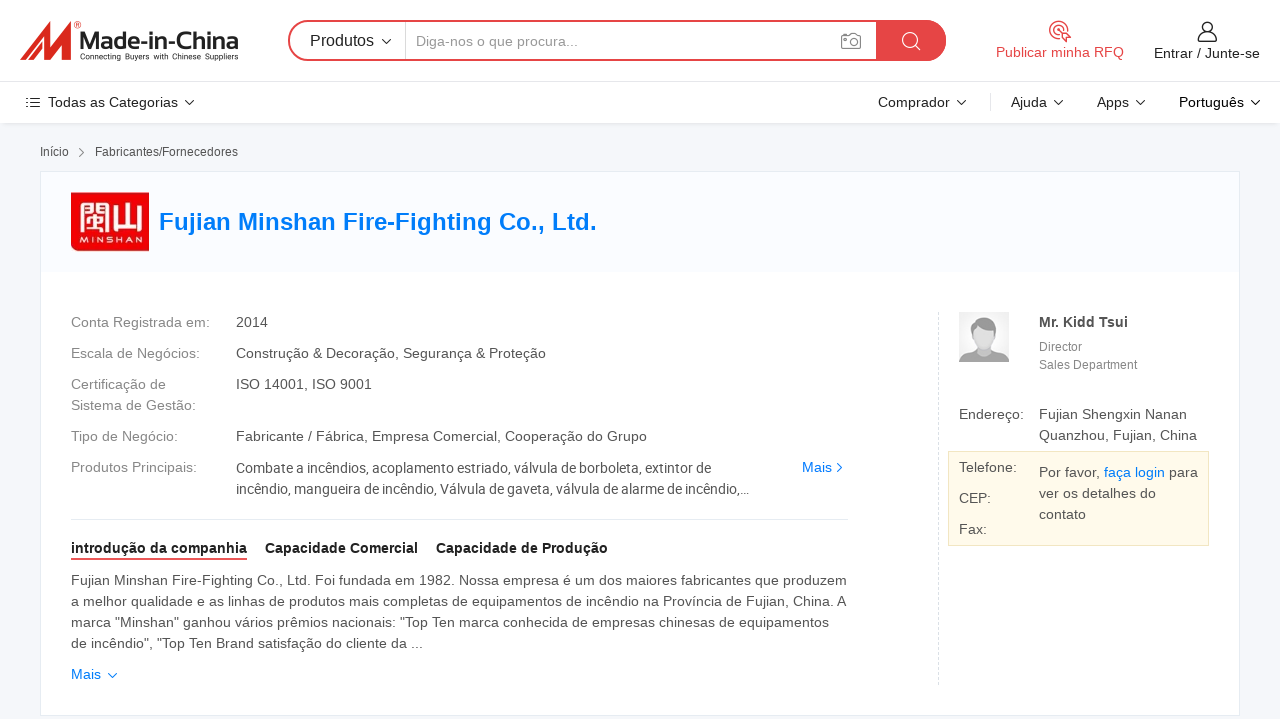

--- FILE ---
content_type: text/html;charset=UTF-8
request_url: https://pt.made-in-china.com/co_cnminshanfire/
body_size: 27105
content:
<!DOCTYPE HTML>
<html lang="pt">
<head>
    <meta content="text/html; charset=utf-8" http-equiv="Content-Type" />
	<link rel="dns-prefetch" href="//www.micstatic.com">
    <link rel="dns-prefetch" href="//image.made-in-china.com">
    <link rel="dns-prefetch" href="//www.made-in-china.com">
    <link rel="dns-prefetch" href="//pylon.micstatic.com">
    <link rel="dns-prefetch" href="//expo.made-in-china.com">
    <link rel="dns-prefetch" href="//world.made-in-china.com">
    <link rel="dns-prefetch" href="//pic.made-in-china.com">
    <link rel="dns-prefetch" href="//fa.made-in-china.com">
    <meta http-equiv="X-UA-Compatible" content="IE=Edge, chrome=1" />
    <meta name="renderer" content="webkit" />
            <title>China Combate a incêndios Fabricante, acoplamento estriado, válvula de borboleta Fornecedor - Fujian Minshan Fire-Fighting Co., Ltd.</title>
            <meta name="Keywords" content="Fujian Minshan Fire-Fighting Co., Ltd., Combate a incêndios, acoplamento estriado Fornecedor, válvula de borboleta" />
                        <meta name="Description" content="China Combate a incêndios Fornecedor, acoplamento estriado, válvula de borboleta Fabricantes/Fornecedores - Fujian Minshan Fire-Fighting Co., Ltd." />
            <link rel="canonical" href="https://pt.made-in-china.com/co_cnminshanfire/" />
    <link rel="stylesheet" type="text/css" href="https://www.micstatic.com/common/css/global_bdef139a.css" media="all">
    <link rel="stylesheet" type="text/css" href="https://www.micstatic.com/athena/css/free-2017/global_c7e13990.css" media="all">
    <link rel="stylesheet" type="text/css" href="https://www.micstatic.com/common/js/assets/artDialog/2.0.0/skins/default_9d77dce2.css" />
        <link rel="stylesheet" href="https://www.micstatic.com/athena/css/free-2017/company_03c30fa9.css">
    <link rel="stylesheet" type="text/css" href="https://www.micstatic.com/common/future/core/style/future-pure_199380fc.css" media="all"/>
<link rel="stylesheet" type="text/css" href="https://www.micstatic.com/envo/css/9710-base/index_5f671d8f.css" media="all"/>
    <link rel="stylesheet" type="text/css" href="https://www.micstatic.com/envo/css/userReaction/common_ab4c0cd2.css" media="all"/>
    <link rel="stylesheet" type="text/css" href="https://www.micstatic.com/envo/css/userReaction/noData_2d76d811.css" media="all"/>
    <link rel="stylesheet" type="text/css" href="https://www.micstatic.com/envo/reactionList/dist/reviewDisplay_178341e4.css" media="all"/>
    <link rel="stylesheet" type="text/css" href="https://www.micstatic.com/envo/css/userReaction/picture-vo-new_5a441115.css" media="all"/>
    <!--[if IE]>
<script type="text/javascript" src="https://www.micstatic.com/common/js/libs/json2/json2_fad58c0e.js" charset="utf-8" ></script><![endif]-->
<script type="text/javascript" src="https://www.micstatic.com/common/js/libs/jquery_2ad57377.js" charset="utf-8" ></script><script type="text/javascript" src="https://www.micstatic.com/common/js/libs/class.0.3.2_2c7a4288.js" charset="utf-8" ></script><!-- Polyfill Code Begin --><script chaset="utf-8" type="text/javascript" src="https://www.micstatic.com/polyfill/polyfill-simplify_eb12d58d.js"></script><!-- Polyfill Code End --></head>
<body class="res-wrapper" probe-clarity="false" >
    <div style="position:absolute;top:0;left:0;width:1px;height:1px;overflow:hidden">
        <img src="//stat.made-in-china.com/event/rec.gif?type=0&data=%7B%22layout%22%3A%22-1%22%2C%22ct%22%3A%221%22%2C%22pos%22%3A0%2C%22random%22%3A%220%22%2C%22c%22%3A%221%22%2C%22clist%22%3A%5B%7B%22id%22%3A%22607640595%22%2C%22f%22%3A2%2C%22list%22%3A%5B%7B%22id%22%3A%222193005745%22%2C%22t%22%3A0%2C%22f%22%3A2%7D%2C%7B%22id%22%3A%222230036855%22%2C%22t%22%3A0%2C%22f%22%3A2%7D%2C%7B%22id%22%3A%222173331565%22%2C%22t%22%3A0%2C%22f%22%3A2%7D%5D%7D%2C%7B%22id%22%3A%221934064634%22%2C%22f%22%3A2%2C%22list%22%3A%5B%7B%22id%22%3A%222209172145%22%2C%22t%22%3A0%2C%22f%22%3A2%7D%2C%7B%22id%22%3A%222206442815%22%2C%22t%22%3A0%2C%22f%22%3A2%7D%2C%7B%22id%22%3A%222206442815%22%2C%22t%22%3A0%2C%22f%22%3A2%7D%5D%7D%2C%7B%22id%22%3A%22614568844%22%2C%22f%22%3A2%2C%22list%22%3A%5B%7B%22id%22%3A%22624363534%22%2C%22t%22%3A0%2C%22f%22%3A2%7D%2C%7B%22id%22%3A%22624205424%22%2C%22t%22%3A0%2C%22f%22%3A2%7D%2C%7B%22id%22%3A%22624333394%22%2C%22t%22%3A0%2C%22f%22%3A2%7D%5D%7D%2C%7B%22id%22%3A%22614639694%22%2C%22f%22%3A2%2C%22list%22%3A%5B%7B%22id%22%3A%22734084542%22%2C%22t%22%3A0%2C%22f%22%3A2%7D%2C%7B%22id%22%3A%222054519955%22%2C%22t%22%3A0%2C%22f%22%3A2%7D%2C%7B%22id%22%3A%222054519955%22%2C%22t%22%3A0%2C%22f%22%3A2%7D%5D%7D%2C%7B%22id%22%3A%22657294602%22%2C%22f%22%3A2%2C%22list%22%3A%5B%7B%22id%22%3A%222076932912%22%2C%22t%22%3A0%2C%22f%22%3A2%7D%2C%7B%22id%22%3A%222032737942%22%2C%22t%22%3A0%2C%22f%22%3A2%7D%2C%7B%22id%22%3A%222032737942%22%2C%22t%22%3A0%2C%22f%22%3A2%7D%5D%7D%5D%7D&st=1768748932417"/>
    </div>
    <input id="rfqClickData" type="hidden" value="type=2&data=%7B%22layout%22%3A%22-1%22%2C%22ct%22%3A%221%22%2C%22pos%22%3A0%2C%22random%22%3A%220%22%2C%22c%22%3A%221%22%7D&st=1768748932417&rfqc=1" />
    <input id="rootpath" type="hidden" value="" />
    <input type="hidden" id="loginUserName" value="cnminshanfire"/>
    <input type="hidden" id="enHomeUrl" value="https://cnminshanfire.en.made-in-china.com"/>
    <input type="hidden" id="pureFreeUrlType" value="false"/>
    <input type="hidden" name="user_behavior_trace_id" id="user_behavior_trace_id" value="1jf8qdn1b52ao"/>
        <input type="hidden" id="contactUrlParam" value="?plant=pt&from=shrom&type=down&page=home">
    <div id="header" ></div>
<script>
    function headerMlanInit() {
        const funcName = 'headerMlan';
        const app = new window[funcName]({target: document.getElementById('header'), props: {props: {"pageType":18,"logoTitle":"Fabricantes e Fornecedores","logoUrl":null,"base":{"buyerInfo":{"service":"Serviço","newUserGuide":"Guia de Usuário Novo","auditReport":"Audited Suppliers' Reports","meetSuppliers":"Meet Suppliers","onlineTrading":"Secured Trading Service","buyerCenter":"Central do Comprador","contactUs":"Fale Conosco","search":"Procurar","prodDirectory":"Diretório de Produtos","supplierDiscover":"Supplier Discover","sourcingRequest":"Postar Solicitação de Compra","quickLinks":"Quick Links","myFavorites":"Meus Favoritos","visitHistory":"História de Visita","buyer":"Comprador","blog":"Informações de Negócios"},"supplierInfo":{"supplier":"Fornecedor","joinAdvance":"加入高级会员","tradeServerMarket":"外贸服务市场","memberHome":"外贸e家","cloudExpo":"Smart Expo云展会","onlineTrade":"交易服务","internationalLogis":"国际物流","northAmericaBrandSailing":"北美全渠道出海","micDomesticTradeStation":"中国制造网内贸站"},"helpInfo":{"whyMic":"Why Made-in-China.com","auditSupplierWay":"Como auditamos fornecedores","securePaymentWay":"Como garantimos o pagamento","submitComplaint":"Enviar uma reclamação","contactUs":"Fale Conosco","faq":"FAQ","help":"Ajuda"},"appsInfo":{"downloadApp":"Baixar Aplicativo!","forBuyer":"Para o Comprador","forSupplier":"Para Fornecedor","exploreApp":"Explore os descontos exclusivos do aplicativo","apps":"Apps"},"languages":[{"lanCode":0,"simpleName":"en","name":"English","value":"http://cnminshanfire.en.made-in-china.com/co_cnminshanfire/"},{"lanCode":5,"simpleName":"es","name":"Español","value":"https://es.made-in-china.com/co_cnminshanfire/"},{"lanCode":4,"simpleName":"pt","name":"Português","value":"https://pt.made-in-china.com/co_cnminshanfire/"},{"lanCode":2,"simpleName":"fr","name":"Français","value":"https://fr.made-in-china.com/co_cnminshanfire/"},{"lanCode":3,"simpleName":"ru","name":"Русский язык","value":"https://ru.made-in-china.com/co_cnminshanfire/"},{"lanCode":8,"simpleName":"it","name":"Italiano","value":"https://it.made-in-china.com/co_cnminshanfire/"},{"lanCode":6,"simpleName":"de","name":"Deutsch","value":"https://de.made-in-china.com/co_cnminshanfire/"},{"lanCode":7,"simpleName":"nl","name":"Nederlands","value":"https://nl.made-in-china.com/co_cnminshanfire/"},{"lanCode":9,"simpleName":"sa","name":"العربية","value":"https://sa.made-in-china.com/co_cnminshanfire/"},{"lanCode":11,"simpleName":"kr","name":"한국어","value":"https://kr.made-in-china.com/co_cnminshanfire/"},{"lanCode":10,"simpleName":"jp","name":"日本語","value":"https://jp.made-in-china.com/co_cnminshanfire/"},{"lanCode":12,"simpleName":"hi","name":"हिन्दी","value":"https://hi.made-in-china.com/co_cnminshanfire/"},{"lanCode":13,"simpleName":"th","name":"ภาษาไทย","value":"https://th.made-in-china.com/co_cnminshanfire/"},{"lanCode":14,"simpleName":"tr","name":"Türkçe","value":"https://tr.made-in-china.com/co_cnminshanfire/"},{"lanCode":15,"simpleName":"vi","name":"Tiếng Việt","value":"https://vi.made-in-china.com/co_cnminshanfire/"},{"lanCode":16,"simpleName":"id","name":"Bahasa Indonesia","value":"https://id.made-in-china.com/co_cnminshanfire/"}],"showMlan":true,"showRules":false,"rules":"Rules","language":"pt","menu":"Cardápio","subTitle":null,"subTitleLink":null,"stickyInfo":null},"categoryRegion":{"categories":"Todas as Categorias","categoryList":[{"name":"Agricultura & Alimento","value":"https://pt.made-in-china.com/category1_Agriculture-Food/Agriculture-Food_usssssssss.html","catCode":"1000000000"},{"name":"Roupa e Acessórios","value":"https://pt.made-in-china.com/category1_Apparel-Accessories/Apparel-Accessories_uussssssss.html","catCode":"1100000000"},{"name":"Artes & Artesanatos","value":"https://pt.made-in-china.com/category1_Arts-Crafts/Arts-Crafts_uyssssssss.html","catCode":"1200000000"},{"name":"Peças e Acessórios de Motos & Automóveis","value":"https://pt.made-in-china.com/category1_Auto-Motorcycle-Parts-Accessories/Auto-Motorcycle-Parts-Accessories_yossssssss.html","catCode":"2900000000"},{"name":"Malas, Bolsas & Caixas","value":"https://pt.made-in-china.com/category1_Bags-Cases-Boxes/Bags-Cases-Boxes_yhssssssss.html","catCode":"2600000000"},{"name":"Químicas","value":"https://pt.made-in-china.com/category1_Chemicals/Chemicals_uissssssss.html","catCode":"1300000000"},{"name":"Produtos de Computador","value":"https://pt.made-in-china.com/category1_Computer-Products/Computer-Products_iissssssss.html","catCode":"3300000000"},{"name":"Construção & Decoração","value":"https://pt.made-in-china.com/category1_Construction-Decoration/Construction-Decoration_ugssssssss.html","catCode":"1500000000"},{"name":"Aparelhos Eletrônicos de Consumo","value":"https://pt.made-in-china.com/category1_Consumer-Electronics/Consumer-Electronics_unssssssss.html","catCode":"1400000000"},{"name":"Elétrico & Eletrônico","value":"https://pt.made-in-china.com/category1_Electrical-Electronics/Electrical-Electronics_uhssssssss.html","catCode":"1600000000"},{"name":"Móveis","value":"https://pt.made-in-china.com/category1_Furniture/Furniture_yessssssss.html","catCode":"2700000000"},{"name":"Saúde & Medicina","value":"https://pt.made-in-china.com/category1_Health-Medicine/Health-Medicine_uessssssss.html","catCode":"1700000000"},{"name":"Equipamentos Industriais & Componentes","value":"https://pt.made-in-china.com/category1_Industrial-Equipment-Components/Industrial-Equipment-Components_inssssssss.html","catCode":"3400000000"},{"name":"Instrumentos & Medidores","value":"https://pt.made-in-china.com/category1_Instruments-Meters/Instruments-Meters_igssssssss.html","catCode":"3500000000"},{"name":"Indústria Leve & Uso Diário","value":"https://pt.made-in-china.com/category1_Light-Industry-Daily-Use/Light-Industry-Daily-Use_urssssssss.html","catCode":"1800000000"},{"name":"Iluminação","value":"https://pt.made-in-china.com/category1_Lights-Lighting/Lights-Lighting_isssssssss.html","catCode":"3000000000"},{"name":"Maquinaria de Manufatura & Processamento","value":"https://pt.made-in-china.com/category1_Manufacturing-Processing-Machinery/Manufacturing-Processing-Machinery_uossssssss.html","catCode":"1900000000"},{"name":"Metalúrgica, Mineral  Energia","value":"https://pt.made-in-china.com/category1_Metallurgy-Mineral-Energy/Metallurgy-Mineral-Energy_ysssssssss.html","catCode":"2000000000"},{"name":"Artigos de Escritório","value":"https://pt.made-in-china.com/category1_Office-Supplies/Office-Supplies_yrssssssss.html","catCode":"2800000000"},{"name":"Embalagem & Impressão","value":"https://pt.made-in-china.com/category1_Packaging-Printing/Packaging-Printing_ihssssssss.html","catCode":"3600000000"},{"name":"Segurança & Proteção","value":"https://pt.made-in-china.com/category1_Security-Protection/Security-Protection_ygssssssss.html","catCode":"2500000000"},{"name":"Serviço","value":"https://pt.made-in-china.com/category1_Service/Service_ynssssssss.html","catCode":"2400000000"},{"name":"Artigos de Esporte & Recreação","value":"https://pt.made-in-china.com/category1_Sporting-Goods-Recreation/Sporting-Goods-Recreation_iussssssss.html","catCode":"3100000000"},{"name":"Têxtil","value":"https://pt.made-in-china.com/category1_Textile/Textile_yussssssss.html","catCode":"2100000000"},{"name":"Ferramentas & Ferragem","value":"https://pt.made-in-china.com/category1_Tools-Hardware/Tools-Hardware_iyssssssss.html","catCode":"3200000000"},{"name":"Brinquedos","value":"https://pt.made-in-china.com/category1_Toys/Toys_yyssssssss.html","catCode":"2200000000"},{"name":"Transporte","value":"https://pt.made-in-china.com/category1_Transportation/Transportation_yissssssss.html","catCode":"2300000000"}],"more":"Mais"},"searchRegion":{"show":false,"lookingFor":"Diga-nos o que procura...","homeUrl":"//pt.made-in-china.com","products":"Produtos","suppliers":"Fornecedores","auditedFactory":"Audited Factory","uploadImage":"Enviar Imagem","max20MbPerImage":"Máximo de 20 MB por imagem","yourRecentKeywords":"Suas Palavras-chave Recentes","clearHistory":"Limpar histórico","popularSearches":"pesquisas relacionadas","relatedSearches":"Mais","more":null,"maxSizeErrorMsg":"O carregamento falhou. O tamanho máximo da imagem é de 20 MB.","noNetworkErrorMsg":"Nenhuma conexão de rede. Por favor, verifique suas configurações de Internete e tente novamente.","uploadFailedErrorMsg":"Falha no upload. Formato de imagem incorreto. Formatos suportados: JPG, PNG, BMP.","relatedList":null,"relatedTitle":null,"relatedTitleLink":null,"formParams":null,"mlanFormParams":{"keyword":null,"inputkeyword":null,"type":null,"currentTab":null,"currentPage":null,"currentCat":null,"currentRegion":null,"currentProp":null,"submitPageUrl":null,"parentCat":null,"otherSearch":null,"currentAllCatalogCodes":null,"sgsMembership":null,"memberLevel":null,"topOrder":null,"size":null,"more":"mais","less":"less","staticUrl50":null,"staticUrl10":null,"staticUrl30":null,"condition":"0","conditionParamsList":[{"condition":"0","conditionName":null,"action":"https://pt.made-in-china.com/quality-china-product/middleSearch","searchUrl":null,"inputPlaceholder":null},{"condition":"1","conditionName":null,"action":"/companySearch?keyword=#word#","searchUrl":null,"inputPlaceholder":null}]},"enterKeywordTips":"Insira pelo menos uma palavra-chave para sua pesquisa.","openMultiSearch":false},"frequentRegion":{"rfq":{"rfq":"Publicar minha RFQ","searchRfq":"Search RFQs","acquireRfqHover":"Diga-nos o que você precisa e experimente a maneira mais fácil de obter cotações !","searchRfqHover":"Discover quality RFQs and connect with big-budget buyers"},"account":{"account":"Conta","signIn":"Entrar","join":"Junte-se","newUser":"Novo Usuário","joinFree":"Junte-se","or":"Ou","socialLogin":"Ao clicar em Entrar, Cadastre-se Gratuitamente ou Continuar com Facebook, Linkedin, Twitter, Google, %s, eu concordo com os %sUser Agreement%s e as %sPrivacy Policy%s","message":"Mensagens","quotes":"Citações","orders":"Pedidos","favorites":"Favoritos","visitHistory":"História de Visita","postSourcingRequest":"Postar Solicitação de Compra","hi":"Olá","signOut":"Sair","manageProduct":"Gerir Produtos","editShowroom":"Editar showroom","username":"","userType":null,"foreignIP":true,"currentYear":2026,"userAgreement":"Acordo do Usuário","privacyPolicy":"Política de Privacidade"},"message":{"message":"Mensagens","signIn":"Entrar","join":"Junte-se","newUser":"Novo Usuário","joinFree":"Junte-se","viewNewMsg":"Sign in to view the new messages","inquiry":"Inquéritos","rfq":"RFQs","awaitingPayment":"Awaiting payments","chat":"Conversar","awaitingQuotation":"Aguardando Cotações"},"cart":{"cart":"Cesta de consulta"}},"busiRegion":null,"previewRegion":null}}});
		const hoc=o=>(o.__proto__.$get=function(o){return this.$$.ctx[this.$$.props[o]]},o.__proto__.$getKeys=function(){return Object.keys(this.$$.props)},o.__proto__.$getProps=function(){return this.$get("props")},o.__proto__.$setProps=function(o){var t=this.$getKeys(),s={},p=this;t.forEach(function(o){s[o]=p.$get(o)}),s.props=Object.assign({},s.props,o),this.$set(s)},o.__proto__.$help=function(){console.log("\n            $set(props): void             | 设置props的值\n            $get(key: string): any        | 获取props指定key的值\n            $getKeys(): string[]          | 获取props所有key\n            $getProps(): any              | 获取props里key为props的值（适用nail）\n            $setProps(params: any): void  | 设置props里key为props的值（适用nail）\n            $on(ev, callback): func       | 添加事件监听，返回移除事件监听的函数\n            $destroy(): void              | 销毁组件并触发onDestroy事件\n        ")},o);
        window[`${funcName}Api`] = hoc(app);
    };
</script><script type="text/javascript" crossorigin="anonymous" onload="headerMlanInit()" src="https://www.micstatic.com/nail/pc/header-mlan_6f301846.js"></script>    <div class="page">
        <div class="grid">
<div class="crumb">
    <span>
                    <a rel="nofollow" href="//pt.made-in-china.com/">
                    <span>Início</span>
        </a>
    </span>
    <i class="micon">&#xe008;</i>
    <span>
                                  <a href="https://pt.made-in-china.com/html/category.html">
                            <span>Fabricantes/Fornecedores</span>
            </a>
            </span>
    </div>
<input type="hidden" id="sensor_pg_v" value="cid:DbiJpVGjHaHO,tp:104,stp:10401,sst:free"/>
<input type="hidden" id="lan" value="pt">
<input type="hidden" name="lanCode" value="4">
<script class="J-mlan-config" type="text/data-lang" data-lang="pt">
    {
        "keywordRequired": "Insira pelo menos uma palavra-chave para sua pesquisa.",
        "ratingReviews": "Avaliações e Revisões",
        "selectOptions": ["Críticas de topo", "Mais recentes"],
        "overallReviews": {
            "title": "Revisões globais",
            "reviews": "Comentários",
            "star": "Estrela"
        },
        "customerSatisfaction": {
            "title": "Satisfação do cliente",
            "response": "Resposta",
            "service": "Serviço",
            "quality": "Qualidade",
            "delivery": "Entrega"
        },
        "reviewDetails": {
            "title": "Verificar Detalhes",
            "verifiedPurchase": "Compra verificada",
            "showPlace": {
                "publicShow": "Public show",
                "publicShowInProtection": "Public show (Protection period)",
                "onlyInVo": "Only show in VO"
            },
            "modified": "Modificado",
            "myReview": "Minha avaliação"
        },
        "pager": {
            "goTo": "Vá Para",
            "page": "Página",
            "next": "Próximo",
            "prev": "Anterior",
            "confirm": "confirme"
        },
        "loadingTip": "Carregando",
        "foldingReviews": "Dobragem Commentaires Pliants",
        "noInfoTemporarily": "Nenhuma informação temporariamente."
    }
</script><div class="page-com-detail-wrap">
    <div class="main-block page-com-detail-info" faw-module="contact_ds" faw-exposure ads-data="">
        <div class="com-top">
            <div class="com-act">
            </div>
            <div class="com-name">
                                    <div class="com-logo">
                        <img src="//www.micstatic.com/athena/img/transparent.png" data-original="//image.made-in-china.com/206f0j00VTtEhAsWvapB/Fujian-Minshan-Fire-Fighting-Co-Ltd-.webp" alt="Fujian Minshan Fire-Fighting Co., Ltd." title="Fujian Minshan Fire-Fighting Co., Ltd."/>
                    </div>
                <div class="com-name-txt">
                    <table>
                        <tr>
                            <td>
                                <a href="https://pt.made-in-china.com/co_cnminshanfire/">
                                    <h1>Fujian Minshan Fire-Fighting Co., Ltd.</h1>
                                </a>
                            </td>
                        </tr>
                    </table>
                </div>
            </div>
        </div>
                        <div class="com-info-wp J-com-info-wp">
                    <div class="info-content">
                        <div class="person">
                            <div class="pic">
                                <div class="img-wp">
                                    <div class="img-cnt">
                                        <img height="65" width="65" src="//www.micstatic.com/athena/img/avatar-male.jpg" alt="Avatar">
                                    </div>
                                </div>
                            </div>
                            <div class="txt">
                                                                    <div class="name">Mr. Kidd Tsui</div>
                                                                                                    <div class="manager">Director</div>
                                                                                                    <div class="manager">Sales Department</div>
                                                            </div>
                        </div>
                        <div class="info-cont-wp">
                                                            <div class="item">
                                    <div class="label">
                                        Endereço:
                                    </div>
                                    <div class="info">
                                        Fujian Shengxin Nanan Quanzhou, Fujian, China
                                    </div>
                                </div>
                                                            <div class="sign-wp">
                                    <div class="info-l">
                                        <div class="info-l-item">Telefone:</div>
                                        <div class="info-l-item">CEP:</div>
                                        <div class="info-l-item">Fax:</div>
                                    </div>
                                    <div class="info-r">
                                        <table>
                                            <tr>
                                                <td>
                                                    Por favor, <a rel='nofollow' href='javascript:;' class='J-company-sign'>faça login</a> para ver os detalhes do contato
                                                </td>
                                            </tr>
                                        </table>
                                    </div>
                                </div>
                                                    </div>
                    </div>
                    <div class="info-detal">
                        <div class="cnt">
                            <div class="item">
                                <div class="label">Conta Registrada em:</div>
                                <div class="info">2014</div>
                            </div>
                                                            <div class="item">
                                    <div class="label">Escala de Negócios:</div>
                                    <div class="info">Construção & Decoração, Segurança & Proteção</div>
                                </div>
                                                                                        <div class="item">
                                    <div class="label">Certificação de Sistema de Gestão:</div>
                                    <div class="info">ISO 14001, ISO 9001</div>
                                </div>
                                                                                        <div class="item">
                                    <div class="label">Tipo de Negócio:</div>
                                    <div class="info">Fabricante / Fábrica, Empresa Comercial, Cooperação do Grupo</div>
                                </div>
                                                                                        <div class="item">
                                    <div class="label">Produtos Principais:</div>
                                    <div class="info info-new">
                                        <div class="gray-link-span">
                                            Combate a inc&ecirc;ndios, acoplamento estriado, v&aacute;lvula de borboleta, extintor de inc&ecirc;ndio, mangueira de inc&ecirc;ndio, V&aacute;lvula de gaveta, v&aacute;lvula de alarme de inc&ecirc;ndio, sprinklers de inc&ecirc;ndio, dispositivo de escape, fato &agrave; prova de fogo e capacete</div>
                                        <div class="more">
                                            <a href="https://pt.made-in-china.com/co_cnminshanfire/product_group_s_s_1.html" target="_blank">Mais<i class="ob-icon icon-right"></i></a>
                                        </div>
                                    </div>
                                </div>
                                                    </div>
                        <div class="J-review-box overview-scores">
                                                                                                            </div>
                                                    <div class="desc">
                                <div class="desc-title J-tabs-title">
                                                                            <div class="tit active"><h2>introdução da companhia</h2></div>
                                                                                                                <div class="tit"><h2>Capacidade Comercial</h2></div>
                                                                                                                <div class="tit"><h2>Capacidade de Produção</h2></div>
                                                                    </div>
                                                                    <div class="detail active J-tabs-detail">
                                        <div class="txt J-more-cnt">
                                            <div class="desc-part J-more-cnt-part">
                                                Fujian Minshan Fire-Fighting Co., Ltd. Foi fundada em 1982. Nossa empresa é um dos maiores fabricantes que produzem a melhor qualidade e as linhas de produtos mais completas de equipamentos de incêndio na Província de Fujian, China. A marca &quot;Minshan&quot; ganhou vários prêmios nacionais: &quot;Top Ten marca conhecida de empresas chinesas de equipamentos de incêndio&quot;, &quot;Top Ten Brand satisfação do cliente da ...
                                            </div>
                                                                                            <div class="desc-detail J-more-cnt-detail">
                                                    Fujian Minshan Fire-Fighting Co., Ltd. Foi fundada em 1982. Nossa empresa é um dos maiores fabricantes que produzem a melhor qualidade e as linhas de produtos mais completas de equipamentos de incêndio na Província de Fujian, China. A marca &quot;Minshan&quot; ganhou vários prêmios nacionais: &quot;Top Ten marca conhecida de empresas chinesas de equipamentos de incêndio&quot;, &quot;Top Ten Brand satisfação do cliente da indústria chinesa de equipamentos de combate a incêndios&quot;, &quot;a marca mais influente da indústria de combate a incêndios&quot;, &quot;Fujian Famous Trademark&quot;, &quot;Top Ten Commercial Credit Enterprise&quot;, &quot;Top Ten National Enterprise&quot;, Etc.<br /><br />nossa empresa tem sido a companhia avançada provincial que desenvolve continuamente instalações industriais modernas e edifícios de escritórios desde 1982. Nossa fábrica cobre uma área de 80, 000 metros quadrados e temos mais de 600 funcionários em nossa fábrica e subsidiárias. A nossa empresa integra a I&amp;D, a qualidade, a produção e o mercado como um sistema de grande escala. Especialmente, prestamos grande atenção à I&amp;D e à qualidade e nossa empresa tem mais de 60 engenheiros técnicos que trabalham com a forte força técnica, linhas de produção avançadas e instrumentos de inspeção completos.<br /><br />Com mais de 30 anos de experiência em fabricação profissional, nossa linha de produtos se estende agora à série da seguinte forma:<br /><br />Hidrante:<br /><br />- hidrante de incêndio giratório e regular em ambientes fechados;<br /><br />- hidrante de incêndio em ambientes fechados e externos;<br /><br />- hidrante de incêndio em<br /><br />ambientes fechados (hidrantes de incêndio em aterragem e hidrantes subterrâneos); - hidrante de incêndio em aterragem;<br /><br />- hidrantes de espuma aquosos que formam filme;<br /><br />bocal:<br /><br />- bico de incêndio (bico de incêndio Euro e EUA);<br /><br />acoplamento:<br /><br />- acoplamento de fogo (mangueira de incêndio, parafuso, acoplamento redutor);<br /><br />mangueira:<br /><br />- mangueira de incêndio;<br /><br />- enrolador de mangueira;<br /><br />adaptador:<br /><br />- adaptador de bomba de incêndio (tipos incluem aterragem, Metro, parede lateral, multifunções);<br /><br />conjunto de armários:<br /><br />- armário de hidrantes;<br /><br />- armário de extinção de incêndio; - armário de incêndio; - Série<br /><br />automática:<br /><br />- sistema automático de extinção de incêndios (todas as séries de incêndio, resposta rápida de supressão antecipada, cobertura alargada e aspersor de janelas; cortina de água e bocal de névoa de água; válvula de ar húmido, válvula de alarme seca e dilúvio, válvula de porta de sinalização, válvula de borboleta, válvula globo; sistema de pré-acção, Detector de fluxo de água, interruptor de pressão de incêndio, etc.);<br /><br />- sistema automático de extinção de incêndios a gás<br /><br />- botões de alarme de incêndio e Série de dispositivos escape, etc.<br /><br />hoje, o nosso mercado interno cobre mais de 20 províncias na China e os nossos produtos vendem em muitas áreas estrangeiras, como o Sul da Ásia, o Médio Oriente e a América do Norte. A capacidade de produção anual é superior a 900 000 conjuntos. Implementamos nosso sistema de gerenciamento de qualidade estritamente para cada produto e realizamos as seguintes normas nacionais: Certificação obrigatória de produto (certificado CCC) pela CCCF e aprovação de certificado de tipo de produto pelo Ministério da Segurança Pública da República Popular da China. Aprovámos a certificação ISO9001 e podemos satisfazer muitos requisitos padrão especificados dos mercados mundiais.<br /><br />Queremos cooperar com amigos de todo o mundo para que um futuro melhor se torne em conjunto!
                                                </div>
                                                                                    </div>
                                                                                    <div class="more">
                                                <a href="javascript:void(0);" class="J-more">Mais <i class="micon">&#xe006;</i></a>
                                                <a href="javascript:void(0);" class="J-less" style="display: none;">Menos <i class="micon">&#xe007;</i></a>
                                            </div>
                                                                            </div>
                                                                                                    <div class="detail J-tabs-detail">
                                        <div class="sr-comProfile-infos no-yes ">
				<div class="sr-comProfile-item">
			<div class="sr-comProfile-label">
				Termos Comerciais Internacionais(Incoterms):
			</div>
			<div class="sr-comProfile-fields">
				FOB, CIF, EXW
			</div>
		</div>
			<div class="sr-comProfile-item">
			<div class="sr-comProfile-label">
				Termos de Pagamento:
			</div>
			<div class="sr-comProfile-fields">
				LC, T/T, PayPal, Western Union, Money Gram
			</div>
		</div>
			<div class="sr-comProfile-item">
			<div class="sr-comProfile-label">
				Tempo Médio de Liderança:
			</div>
			<div class="sr-comProfile-fields">
				Tempo de Entrega da Alta Temporada: Um Mês, Tempo de Espera Fora da Temporada: Em 15 Dias Úteis
			</div>
		</div>
			<div class="sr-comProfile-item">
			<div class="sr-comProfile-label">
				Número de Funcionários de Comércio Exterior:
			</div>
			<div class="sr-comProfile-fields">
				4~10 Pessoas
			</div>
		</div>
				<div class="sr-comProfile-item">
			<div class="sr-comProfile-label">Ano de Exportação:</div>
			<div class="sr-comProfile-fields">2006-03-07</div>
		</div>
			<div class="sr-comProfile-item">
			<div class="sr-comProfile-label">Porcentagem de Exportação:</div>
			<div class="sr-comProfile-fields">41%~50%</div>
		</div>
			<div class="sr-comProfile-item">
			<div class="sr-comProfile-label">
				Receita Anual de Exportação:
			</div>
			<div class="sr-comProfile-fields">
				2.5 million~5 million USD
			</div>
		</div>
			<div class="sr-comProfile-item">
			<div class="sr-comProfile-label">
				Mercados Principais:
			</div>
			<div class="sr-comProfile-fields">
				América do Norte, América do Sul, Europa Oriental, Sudeste da Ásia, África, Oriente Médio, Ásia Oriental, Europa Ocidental
			</div>
		</div>
						<div class="sr-comProfile-item">
				<div class="sr-comProfile-label">Modo de Importação & Exportação:</div>
				<div class="sr-comProfile-fields">
					<span class="texts">Possui Licença de Exportação Própria</span>
									</div>
			</div>
						</div>
                                    </div>
                                                                                                    <div class="detail J-tabs-detail">
                                        <div class="sr-comProfile-infos no-yes ">
			<div class="sr-comProfile-item">
			<div class="sr-comProfile-label">
				Endereço de Fábrica:
			</div>
			<div class="sr-comProfile-fields">
				Tanlin Village, Shengxin Town, Nanan City, Quanzhou City, Fujian Province, China
			</div>
		</div>
			<div class="sr-comProfile-item">
			<div class="sr-comProfile-label">
				Capacidade de P&D:
			</div>
			<div class="sr-comProfile-fields">
				OEM, ODM, Própria Marca(Minshan)
			</div>
		</div>
			<div class="sr-comProfile-item">
			<div class="sr-comProfile-label">
				Nº de Equipe de P&D:
			</div>
			<div class="sr-comProfile-fields">
				5-10 Pessoas
			</div>
		</div>
			<div class="sr-comProfile-item">
			<div class="sr-comProfile-label">Nº de Linhas de Produção:</div>
			<div class="sr-comProfile-fields">
				Above 10
			</div>
		</div>
			<div class="sr-comProfile-item">
			<div class="sr-comProfile-label">Valor de Produção Anual:</div>
			<div class="sr-comProfile-fields">
				US $ 50 Milhões - US $ 100 Milhões
			</div>
		</div>
	</div>
                                    </div>
                                                            </div>
                                            </div>
                </div>
            </div>
            <div class="main-block product-block" faw-module="Recommendation">
            <div class="main-block-title">
                <a rel="nofollow" href="https://pt.made-in-china.com/co_cnminshanfire/product_group_s_s_1.html" class="product-more">
                    Mais<i class="ob-icon icon-right"></i>
                </a>
                <h2>Lista de produtos</h2>
            </div>
            <div class="main-block-wrap">
                <div class="prod-wrap">
											              <div class="prod-item" faw-exposure ads-data="pdid:HMbxfoqPgjUt,pcid:DbiJpVGjHaHO,a:1">
                  <div class="pic">
                      <div class="img-wp">
                          <div class="hv-align-inner">
                              <a href="https://pt.made-in-china.com/co_cnminshanfire/product_Fire-Suits_hrhhuunhy.html" ads-data="st:8,pdid:HMbxfoqPgjUt,pcid:DbiJpVGjHaHO,a:1">
                                                                        <img src="//www.micstatic.com/athena/img/transparent.png" data-original="//image.made-in-china.com/2f1j00gCpEaFfrVmuz/Fire-Suits.jpg"
                                          alt="Fatos de incêndio" title="Fatos de incêndio">
                                                                </a>
                          </div>
                      </div>
                  </div>
                  <div class="sr-proList-txt">
                      <div class="sr-proList-name">
                          <a href="https://pt.made-in-china.com/co_cnminshanfire/product_Fire-Suits_hrhhuunhy.html" title="Fatos de incêndio" ads-data="st:1,pdid:HMbxfoqPgjUt,pcid:DbiJpVGjHaHO,a:1">
                              Fatos de incêndio
                          </a>
                      </div>
                                                <div class="sr-proList-price" title="Preço FOB: US$ 50,00 / Peça">
                              <span class="sr-proList-unit">Preço FOB:</span>
                              <span class="sr-proList-num">US$ 50,00</span>
                              <span class="">/ Peça</span>
                          </div>
                                                <div class="sr-proList-price" title="Quantidade Mínima: 500 Peças">
                              <span class="sr-proList-unit">Quantidade Mínima: </span>
                              500 Peças
                          </div>
                                          <a href="https://www.made-in-china.com/sendInquiry/prod_HMbxfoqPgjUt_DbiJpVGjHaHO.html?from=shrom&amp;page=home_spot&amp;plant=pt" target="_blank" class="btn sr-proList-btn" ads-data="st:5,pdid:HMbxfoqPgjUt,pcid:DbiJpVGjHaHO,a:1">Enviar Inquérito</a>
                  </div>
              </div>
																	              <div class="prod-item" faw-exposure ads-data="pdid:qebQTvworNRu,pcid:DbiJpVGjHaHO,a:2">
                  <div class="pic">
                      <div class="img-wp">
                          <div class="hv-align-inner">
                              <a href="https://pt.made-in-china.com/co_cnminshanfire/product_International-Standard-Fire-Axe-for-Sale_hrhouihey.html" ads-data="st:8,pdid:qebQTvworNRu,pcid:DbiJpVGjHaHO,a:2">
                                                                        <img src="//www.micstatic.com/athena/img/transparent.png" data-original="//image.made-in-china.com/2f1j00gvpEjnWdMJrs/International-Standard-Fire-Axe-for-Sale.jpg"
                                          alt="Norma internacional Fire Ax para venda" title="Norma internacional Fire Ax para venda">
                                                                </a>
                          </div>
                      </div>
                  </div>
                  <div class="sr-proList-txt">
                      <div class="sr-proList-name">
                          <a href="https://pt.made-in-china.com/co_cnminshanfire/product_International-Standard-Fire-Axe-for-Sale_hrhouihey.html" title="Norma internacional Fire Ax para venda" ads-data="st:1,pdid:qebQTvworNRu,pcid:DbiJpVGjHaHO,a:2">
                              Norma internacional Fire Ax para venda
                          </a>
                      </div>
                                                <div class="sr-proList-price" title="Preço FOB: US$ 1,00 / Peça">
                              <span class="sr-proList-unit">Preço FOB:</span>
                              <span class="sr-proList-num">US$ 1,00</span>
                              <span class="">/ Peça</span>
                          </div>
                                                <div class="sr-proList-price" title="Quantidade Mínima: 10 Peças">
                              <span class="sr-proList-unit">Quantidade Mínima: </span>
                              10 Peças
                          </div>
                                          <a href="https://www.made-in-china.com/sendInquiry/prod_qebQTvworNRu_DbiJpVGjHaHO.html?from=shrom&amp;page=home_spot&amp;plant=pt" target="_blank" class="btn sr-proList-btn" ads-data="st:5,pdid:qebQTvworNRu,pcid:DbiJpVGjHaHO,a:2">Enviar Inquérito</a>
                  </div>
              </div>
																	              <div class="prod-item" faw-exposure ads-data="pdid:MqoQALOzXCrg,pcid:DbiJpVGjHaHO,a:3">
                  <div class="pic">
                      <div class="img-wp">
                          <div class="hv-align-inner">
                              <a href="https://pt.made-in-china.com/co_cnminshanfire/product_Standard-Emergency-Fire-Axe-for-Fire-Rescue_hrhouihiy.html" ads-data="st:8,pdid:MqoQALOzXCrg,pcid:DbiJpVGjHaHO,a:3">
                                                                        <img src="//www.micstatic.com/athena/img/transparent.png" data-original="//image.made-in-china.com/2f1j00pCrajWiJrmuK/Standard-Emergency-Fire-Axe-for-Fire-Rescue.jpg"
                                          alt="Machado de incêndio de emergência padrão para a emergência de incêndio" title="Machado de incêndio de emergência padrão para a emergência de incêndio">
                                                                </a>
                          </div>
                      </div>
                  </div>
                  <div class="sr-proList-txt">
                      <div class="sr-proList-name">
                          <a href="https://pt.made-in-china.com/co_cnminshanfire/product_Standard-Emergency-Fire-Axe-for-Fire-Rescue_hrhouihiy.html" title="Machado de incêndio de emergência padrão para a emergência de incêndio" ads-data="st:1,pdid:MqoQALOzXCrg,pcid:DbiJpVGjHaHO,a:3">
                              Machado de incêndio de emergência padrão para a emergência de incêndio
                          </a>
                      </div>
                                                <div class="sr-proList-price" title="Preço FOB: US$ 1,00 / Peça">
                              <span class="sr-proList-unit">Preço FOB:</span>
                              <span class="sr-proList-num">US$ 1,00</span>
                              <span class="">/ Peça</span>
                          </div>
                                                <div class="sr-proList-price" title="Quantidade Mínima: 10 Peças">
                              <span class="sr-proList-unit">Quantidade Mínima: </span>
                              10 Peças
                          </div>
                                          <a href="https://www.made-in-china.com/sendInquiry/prod_MqoQALOzXCrg_DbiJpVGjHaHO.html?from=shrom&amp;page=home_spot&amp;plant=pt" target="_blank" class="btn sr-proList-btn" ads-data="st:5,pdid:MqoQALOzXCrg,pcid:DbiJpVGjHaHO,a:3">Enviar Inquérito</a>
                  </div>
              </div>
																	              <div class="prod-item" faw-exposure ads-data="pdid:MebnTowSryRu,pcid:DbiJpVGjHaHO,a:4">
                  <div class="pic">
                      <div class="img-wp">
                          <div class="hv-align-inner">
                              <a href="https://pt.made-in-china.com/co_cnminshanfire/product_Mini-Fire-Axe-for-Home_hrhouihhy.html" ads-data="st:8,pdid:MebnTowSryRu,pcid:DbiJpVGjHaHO,a:4">
                                                                        <img src="//www.micstatic.com/athena/img/transparent.png" data-original="//image.made-in-china.com/2f1j00gBpQKjVSLAus/Mini-Fire-Axe-for-Home.jpg"
                                          alt="Mini-Fire Ax para Home" title="Mini-Fire Ax para Home">
                                                                </a>
                          </div>
                      </div>
                  </div>
                  <div class="sr-proList-txt">
                      <div class="sr-proList-name">
                          <a href="https://pt.made-in-china.com/co_cnminshanfire/product_Mini-Fire-Axe-for-Home_hrhouihhy.html" title="Mini-Fire Ax para Home" ads-data="st:1,pdid:MebnTowSryRu,pcid:DbiJpVGjHaHO,a:4">
                              Mini-Fire Ax para Home
                          </a>
                      </div>
                                                <div class="sr-proList-price" title="Preço FOB: US$ 1,00 / Peça">
                              <span class="sr-proList-unit">Preço FOB:</span>
                              <span class="sr-proList-num">US$ 1,00</span>
                              <span class="">/ Peça</span>
                          </div>
                                                <div class="sr-proList-price" title="Quantidade Mínima: 10 Peças">
                              <span class="sr-proList-unit">Quantidade Mínima: </span>
                              10 Peças
                          </div>
                                          <a href="https://www.made-in-china.com/sendInquiry/prod_MebnTowSryRu_DbiJpVGjHaHO.html?from=shrom&amp;page=home_spot&amp;plant=pt" target="_blank" class="btn sr-proList-btn" ads-data="st:5,pdid:MebnTowSryRu,pcid:DbiJpVGjHaHO,a:4">Enviar Inquérito</a>
                  </div>
              </div>
																	              <div class="prod-item" faw-exposure ads-data="pdid:abexTZoCZyYU,pcid:DbiJpVGjHaHO,a:5">
                  <div class="pic">
                      <div class="img-wp">
                          <div class="hv-align-inner">
                              <a href="https://pt.made-in-china.com/co_cnminshanfire/product_Fire-Axe_hrhhuyuoy.html" ads-data="st:8,pdid:abexTZoCZyYU,pcid:DbiJpVGjHaHO,a:5">
                                                                        <img src="//www.micstatic.com/athena/img/transparent.png" data-original="//image.made-in-china.com/2f1j00TvuESDiRYdpZ/Fire-Axe.jpg"
                                          alt="Machado de incêndio" title="Machado de incêndio">
                                                                </a>
                          </div>
                      </div>
                  </div>
                  <div class="sr-proList-txt">
                      <div class="sr-proList-name">
                          <a href="https://pt.made-in-china.com/co_cnminshanfire/product_Fire-Axe_hrhhuyuoy.html" title="Machado de incêndio" ads-data="st:1,pdid:abexTZoCZyYU,pcid:DbiJpVGjHaHO,a:5">
                              Machado de incêndio
                          </a>
                      </div>
                                                <div class="sr-proList-price" title="Preço FOB: US$ 1,00 / Peça">
                              <span class="sr-proList-unit">Preço FOB:</span>
                              <span class="sr-proList-num">US$ 1,00</span>
                              <span class="">/ Peça</span>
                          </div>
                                                <div class="sr-proList-price" title="Quantidade Mínima: 10 Peças">
                              <span class="sr-proList-unit">Quantidade Mínima: </span>
                              10 Peças
                          </div>
                                          <a href="https://www.made-in-china.com/sendInquiry/prod_abexTZoCZyYU_DbiJpVGjHaHO.html?from=shrom&amp;page=home_spot&amp;plant=pt" target="_blank" class="btn sr-proList-btn" ads-data="st:5,pdid:abexTZoCZyYU,pcid:DbiJpVGjHaHO,a:5">Enviar Inquérito</a>
                  </div>
              </div>
																	              <div class="prod-item" faw-exposure ads-data="pdid:qoMEtrFubyUg,pcid:DbiJpVGjHaHO,a:6">
                  <div class="pic">
                      <div class="img-wp">
                          <div class="hv-align-inner">
                              <a href="https://pt.made-in-china.com/co_cnminshanfire/product_Handle-Axe-with-High-Carbon-Steel_hrhouihyy.html" ads-data="st:8,pdid:qoMEtrFubyUg,pcid:DbiJpVGjHaHO,a:6">
                                                                        <img src="//www.micstatic.com/athena/img/transparent.png" data-original="//image.made-in-china.com/2f1j00pCuaKzlIhAgS/Handle-Axe-with-High-Carbon-Steel.jpg"
                                          alt="Manuseie Ax com Alto Carbono" title="Manuseie Ax com Alto Carbono">
                                                                </a>
                          </div>
                      </div>
                  </div>
                  <div class="sr-proList-txt">
                      <div class="sr-proList-name">
                          <a href="https://pt.made-in-china.com/co_cnminshanfire/product_Handle-Axe-with-High-Carbon-Steel_hrhouihyy.html" title="Manuseie Ax com Alto Carbono" ads-data="st:1,pdid:qoMEtrFubyUg,pcid:DbiJpVGjHaHO,a:6">
                              Manuseie Ax com Alto Carbono
                          </a>
                      </div>
                                                <div class="sr-proList-price" title="Preço FOB: US$ 1,00 / Peça">
                              <span class="sr-proList-unit">Preço FOB:</span>
                              <span class="sr-proList-num">US$ 1,00</span>
                              <span class="">/ Peça</span>
                          </div>
                                                <div class="sr-proList-price" title="Quantidade Mínima: 10 Peças">
                              <span class="sr-proList-unit">Quantidade Mínima: </span>
                              10 Peças
                          </div>
                                          <a href="https://www.made-in-china.com/sendInquiry/prod_qoMEtrFubyUg_DbiJpVGjHaHO.html?from=shrom&amp;page=home_spot&amp;plant=pt" target="_blank" class="btn sr-proList-btn" ads-data="st:5,pdid:qoMEtrFubyUg,pcid:DbiJpVGjHaHO,a:6">Enviar Inquérito</a>
                  </div>
              </div>
																	              <div class="prod-item" faw-exposure ads-data="pdid:BbMEfGOWCjYz,pcid:DbiJpVGjHaHO,a:7">
                  <div class="pic">
                      <div class="img-wp">
                          <div class="hv-align-inner">
                              <a href="https://pt.made-in-china.com/co_cnminshanfire/product_Fire-Fighting-Axe-with-Wooden-Handle_hrhouieuy.html" ads-data="st:8,pdid:BbMEfGOWCjYz,pcid:DbiJpVGjHaHO,a:7">
                                                                        <img src="//www.micstatic.com/athena/img/transparent.png" data-original="//image.made-in-china.com/2f1j00DBuTjrVGHAzZ/Fire-Fighting-Axe-with-Wooden-Handle.jpg"
                                          alt="O combate ao fogo Ax com pega de madeira" title="O combate ao fogo Ax com pega de madeira">
                                                                </a>
                          </div>
                      </div>
                  </div>
                  <div class="sr-proList-txt">
                      <div class="sr-proList-name">
                          <a href="https://pt.made-in-china.com/co_cnminshanfire/product_Fire-Fighting-Axe-with-Wooden-Handle_hrhouieuy.html" title="O combate ao fogo Ax com pega de madeira" ads-data="st:1,pdid:BbMEfGOWCjYz,pcid:DbiJpVGjHaHO,a:7">
                              O combate ao fogo Ax com pega de madeira
                          </a>
                      </div>
                                                <div class="sr-proList-price" title="Preço FOB: US$ 1,00 / Peça">
                              <span class="sr-proList-unit">Preço FOB:</span>
                              <span class="sr-proList-num">US$ 1,00</span>
                              <span class="">/ Peça</span>
                          </div>
                                                <div class="sr-proList-price" title="Quantidade Mínima: 10 Peças">
                              <span class="sr-proList-unit">Quantidade Mínima: </span>
                              10 Peças
                          </div>
                                          <a href="https://www.made-in-china.com/sendInquiry/prod_BbMEfGOWCjYz_DbiJpVGjHaHO.html?from=shrom&amp;page=home_spot&amp;plant=pt" target="_blank" class="btn sr-proList-btn" ads-data="st:5,pdid:BbMEfGOWCjYz,pcid:DbiJpVGjHaHO,a:7">Enviar Inquérito</a>
                  </div>
              </div>
																	              <div class="prod-item" faw-exposure ads-data="pdid:oMqmTFZPfsUL,pcid:DbiJpVGjHaHO,a:8">
                  <div class="pic">
                      <div class="img-wp">
                          <div class="hv-align-inner">
                              <a href="https://pt.made-in-china.com/co_cnminshanfire/product_Fire-Axe-for-Fire-Fighting-Emergency_hrhouihoy.html" ads-data="st:8,pdid:oMqmTFZPfsUL,pcid:DbiJpVGjHaHO,a:8">
                                                                        <img src="//www.micstatic.com/athena/img/transparent.png" data-original="//image.made-in-china.com/2f1j00LegTKQiqbwus/Fire-Axe-for-Fire-Fighting-Emergency.jpg"
                                          alt="Machado de incêndio de emergência para combate a incêndios" title="Machado de incêndio de emergência para combate a incêndios">
                                                                </a>
                          </div>
                      </div>
                  </div>
                  <div class="sr-proList-txt">
                      <div class="sr-proList-name">
                          <a href="https://pt.made-in-china.com/co_cnminshanfire/product_Fire-Axe-for-Fire-Fighting-Emergency_hrhouihoy.html" title="Machado de incêndio de emergência para combate a incêndios" ads-data="st:1,pdid:oMqmTFZPfsUL,pcid:DbiJpVGjHaHO,a:8">
                              Machado de incêndio de emergência para combate a incêndios
                          </a>
                      </div>
                                                <div class="sr-proList-price" title="Preço FOB: US$ 1,00 / Peça">
                              <span class="sr-proList-unit">Preço FOB:</span>
                              <span class="sr-proList-num">US$ 1,00</span>
                              <span class="">/ Peça</span>
                          </div>
                                                <div class="sr-proList-price" title="Quantidade Mínima: 10 Peças">
                              <span class="sr-proList-unit">Quantidade Mínima: </span>
                              10 Peças
                          </div>
                                          <a href="https://www.made-in-china.com/sendInquiry/prod_oMqmTFZPfsUL_DbiJpVGjHaHO.html?from=shrom&amp;page=home_spot&amp;plant=pt" target="_blank" class="btn sr-proList-btn" ads-data="st:5,pdid:oMqmTFZPfsUL,pcid:DbiJpVGjHaHO,a:8">Enviar Inquérito</a>
                  </div>
              </div>
																	              <div class="prod-item" faw-exposure ads-data="pdid:qbMJGsOvlCRP,pcid:DbiJpVGjHaHO,a:9">
                  <div class="pic">
                      <div class="img-wp">
                          <div class="hv-align-inner">
                              <a href="https://pt.made-in-china.com/co_cnminshanfire/product_Europe-Style-Fire-Fighting-Axe_hrhouihry.html" ads-data="st:8,pdid:qbMJGsOvlCRP,pcid:DbiJpVGjHaHO,a:9">
                                                                        <img src="//www.micstatic.com/athena/img/transparent.png" data-original="//image.made-in-china.com/2f1j00rvpEswhWrmuS/Europe-Style-Fire-Fighting-Axe.jpg"
                                          alt="Europa Style Incêndios Ax" title="Europa Style Incêndios Ax">
                                                                </a>
                          </div>
                      </div>
                  </div>
                  <div class="sr-proList-txt">
                      <div class="sr-proList-name">
                          <a href="https://pt.made-in-china.com/co_cnminshanfire/product_Europe-Style-Fire-Fighting-Axe_hrhouihry.html" title="Europa Style Incêndios Ax" ads-data="st:1,pdid:qbMJGsOvlCRP,pcid:DbiJpVGjHaHO,a:9">
                              Europa Style Incêndios Ax
                          </a>
                      </div>
                                                <div class="sr-proList-price" title="Preço FOB: US$ 1,00 / Peça">
                              <span class="sr-proList-unit">Preço FOB:</span>
                              <span class="sr-proList-num">US$ 1,00</span>
                              <span class="">/ Peça</span>
                          </div>
                                                <div class="sr-proList-price" title="Quantidade Mínima: 10 Peças">
                              <span class="sr-proList-unit">Quantidade Mínima: </span>
                              10 Peças
                          </div>
                                          <a href="https://www.made-in-china.com/sendInquiry/prod_qbMJGsOvlCRP_DbiJpVGjHaHO.html?from=shrom&amp;page=home_spot&amp;plant=pt" target="_blank" class="btn sr-proList-btn" ads-data="st:5,pdid:qbMJGsOvlCRP,pcid:DbiJpVGjHaHO,a:9">Enviar Inquérito</a>
                  </div>
              </div>
																	              <div class="prod-item" faw-exposure ads-data="pdid:JMqnAQOoYjpl,pcid:DbiJpVGjHaHO,a:10">
                  <div class="pic">
                      <div class="img-wp">
                          <div class="hv-align-inner">
                              <a href="https://pt.made-in-china.com/co_cnminshanfire/product_Good-Quality-Outdoor-Fire-Axe-for-Camping_hrhounssy.html" ads-data="st:8,pdid:JMqnAQOoYjpl,pcid:DbiJpVGjHaHO,a:10">
                                                                        <img src="//www.micstatic.com/athena/img/transparent.png" data-original="//image.made-in-china.com/2f1j00FBuEZSlkSJpK/Good-Quality-Outdoor-Fire-Axe-for-Camping.jpg"
                                          alt="Machado de incêndio exterior de boa qualidade para camping" title="Machado de incêndio exterior de boa qualidade para camping">
                                                                </a>
                          </div>
                      </div>
                  </div>
                  <div class="sr-proList-txt">
                      <div class="sr-proList-name">
                          <a href="https://pt.made-in-china.com/co_cnminshanfire/product_Good-Quality-Outdoor-Fire-Axe-for-Camping_hrhounssy.html" title="Machado de incêndio exterior de boa qualidade para camping" ads-data="st:1,pdid:JMqnAQOoYjpl,pcid:DbiJpVGjHaHO,a:10">
                              Machado de incêndio exterior de boa qualidade para camping
                          </a>
                      </div>
                                                <div class="sr-proList-price" title="Preço FOB: US$ 1,00 / Peça">
                              <span class="sr-proList-unit">Preço FOB:</span>
                              <span class="sr-proList-num">US$ 1,00</span>
                              <span class="">/ Peça</span>
                          </div>
                                                <div class="sr-proList-price" title="Quantidade Mínima: 10 Peças">
                              <span class="sr-proList-unit">Quantidade Mínima: </span>
                              10 Peças
                          </div>
                                          <a href="https://www.made-in-china.com/sendInquiry/prod_JMqnAQOoYjpl_DbiJpVGjHaHO.html?from=shrom&amp;page=home_spot&amp;plant=pt" target="_blank" class="btn sr-proList-btn" ads-data="st:5,pdid:JMqnAQOoYjpl,pcid:DbiJpVGjHaHO,a:10">Enviar Inquérito</a>
                  </div>
              </div>
											                </div>
            </div>
        </div>
            <div class="main-block you-might-like" faw-module="YML_supplier">
            <div class="main-block-title">
                                    <h2>Os Fornecedores Selecionados Que Você Pode Gostar</h2>
                            </div>
            <div class="main-block-wrap">
                                    <div class="supplier-item">
                                                    <div class="supplier-prod">
                                                                    <div class="prod-item" faw-exposure ads-data="pdid:vTurnImGvwVh,pcid:WqSniOoVXEhm,aid:dsTtEojCAkHa,ads_srv_tp:ad_enhance,a:1">
                                        <div class="pic">
                                            <div class="img-wp">
                                                <div class="img-cnt">
                                                    <a href="https://pt.made-in-china.com/co_bw-valves/product_Bmag-OEM-ODM-Brass-Bibcock-Valve-with-Butterfly-Handle_yuoissgeng.html" class="J-ads-data"
                                                       ads-data="st:8,pdid:vTurnImGvwVh,aid:dsTtEojCAkHa,pcid:WqSniOoVXEhm,ads_srv_tp:ad_enhance,a:1">
                                                                                                                    <img src="//www.micstatic.com/athena/img/transparent.png" data-original="//image.made-in-china.com/2f1j00BDyMNTUCCQqH/Bmag-OEM-ODM-Brass-Bibcock-Valve-with-Butterfly-Handle.jpg"
                                                                 alt="Válvula de Torneira de Latão Bmag OEM ODM com Manípulo em Borboleta" title="Válvula de Torneira de Latão Bmag OEM ODM com Manípulo em Borboleta">
                                                                                                            </a>
                                                </div>
                                            </div>
                                        </div>
                                        <div class="txt">
                                            <div class="title">
                                                <a href="https://pt.made-in-china.com/co_bw-valves/product_Bmag-OEM-ODM-Brass-Bibcock-Valve-with-Butterfly-Handle_yuoissgeng.html" title="Válvula de Torneira de Latão Bmag OEM ODM com Manípulo em Borboleta"
                                                   class="J-ads-data" ads-data="st:2,pdid:vTurnImGvwVh,aid:dsTtEojCAkHa,pcid:WqSniOoVXEhm,ads_srv_tp:ad_enhance,a:1">
                                                    Válvula de Torneira de Latão Bmag OEM ODM com Manípulo em Borboleta
                                                </a>
                                            </div>
                                            <div class="act">
                                                <a href="//www.made-in-china.com/sendInquiry/prod_vTurnImGvwVh_WqSniOoVXEhm.html?plant=pt&from=shrom&type=down&page=home" target="_blank" rel="nofollow" class="btn btn-small btn-inquiry"
                                                   ads-data="st:24,pdid:vTurnImGvwVh,aid:dsTtEojCAkHa,pcid:WqSniOoVXEhm,ads_srv_tp:ad_enhance,a:1">
                                                    Enviar Inquérito </a>
                                            </div>
                                        </div>
                                    </div>
                                                                    <div class="prod-item" faw-exposure ads-data="pdid:jpJUPcnxIgWq,pcid:WqSniOoVXEhm,aid:dsTtEojCAkHa,ads_srv_tp:ad_enhance,a:2">
                                        <div class="pic">
                                            <div class="img-wp">
                                                <div class="img-cnt">
                                                    <a href="https://pt.made-in-china.com/co_bw-valves/product_Bmag-CW511L-Lead-Free-Manual-Water-Control-Brass-Gate-Valve_yyissihrgg.html" class="J-ads-data"
                                                       ads-data="st:8,pdid:jpJUPcnxIgWq,aid:dsTtEojCAkHa,pcid:WqSniOoVXEhm,ads_srv_tp:ad_enhance,a:2">
                                                                                                                    <img src="//www.micstatic.com/athena/img/transparent.png" data-original="//image.made-in-china.com/2f1j00PeiCNbhqlUoS/Bmag-CW511L-Lead-Free-Manual-Water-Control-Brass-Gate-Valve.jpg"
                                                                 alt="Válvula de Portão de Latão com Controle Manual de Água Sem Chumbo Bmag Cw511L" title="Válvula de Portão de Latão com Controle Manual de Água Sem Chumbo Bmag Cw511L">
                                                                                                            </a>
                                                </div>
                                            </div>
                                        </div>
                                        <div class="txt">
                                            <div class="title">
                                                <a href="https://pt.made-in-china.com/co_bw-valves/product_Bmag-CW511L-Lead-Free-Manual-Water-Control-Brass-Gate-Valve_yyissihrgg.html" title="Válvula de Portão de Latão com Controle Manual de Água Sem Chumbo Bmag Cw511L"
                                                   class="J-ads-data" ads-data="st:2,pdid:jpJUPcnxIgWq,aid:dsTtEojCAkHa,pcid:WqSniOoVXEhm,ads_srv_tp:ad_enhance,a:2">
                                                    Válvula de Portão de Latão com Controle Manual de Água Sem Chumbo Bmag Cw511L
                                                </a>
                                            </div>
                                            <div class="act">
                                                <a href="//www.made-in-china.com/sendInquiry/prod_jpJUPcnxIgWq_WqSniOoVXEhm.html?plant=pt&from=shrom&type=down&page=home" target="_blank" rel="nofollow" class="btn btn-small btn-inquiry"
                                                   ads-data="st:24,pdid:jpJUPcnxIgWq,aid:dsTtEojCAkHa,pcid:WqSniOoVXEhm,ads_srv_tp:ad_enhance,a:2">
                                                    Enviar Inquérito </a>
                                            </div>
                                        </div>
                                    </div>
                                                                    <div class="prod-item" faw-exposure ads-data="pdid:ctgYPeuMYShA,pcid:WqSniOoVXEhm,aid:dsTtEojCAkHa,ads_srv_tp:ad_enhance,a:3">
                                        <div class="pic">
                                            <div class="img-wp">
                                                <div class="img-cnt">
                                                    <a href="https://pt.made-in-china.com/co_bw-valves/product_400wog-125wsp-1-2-to-2-Nickel-Plated-Lockable-Brass-Ball-Valve-with-Butterfly-Handle_yueiiiughg.html" class="J-ads-data"
                                                       ads-data="st:8,pdid:ctgYPeuMYShA,aid:dsTtEojCAkHa,pcid:WqSniOoVXEhm,ads_srv_tp:ad_enhance,a:3">
                                                                                                                    <img src="//www.micstatic.com/athena/img/transparent.png" data-original="//image.made-in-china.com/2f1j00FfsBpObEkKcC/400wog-125wsp-1-2-to-2-Nickel-Plated-Lockable-Brass-Ball-Valve-with-Butterfly-Handle.jpg"
                                                                 alt="400wog 125wsp 1/2&quot; para 2&quot; Válvula de Bola de Latão Niquelada Bloqueável com Manípulo em Borboleta" title="400wog 125wsp 1/2&quot; para 2&quot; Válvula de Bola de Latão Niquelada Bloqueável com Manípulo em Borboleta">
                                                                                                            </a>
                                                </div>
                                            </div>
                                        </div>
                                        <div class="txt">
                                            <div class="title">
                                                <a href="https://pt.made-in-china.com/co_bw-valves/product_400wog-125wsp-1-2-to-2-Nickel-Plated-Lockable-Brass-Ball-Valve-with-Butterfly-Handle_yueiiiughg.html" title="400wog 125wsp 1/2&quot; para 2&quot; Válvula de Bola de Latão Niquelada Bloqueável com Manípulo em Borboleta"
                                                   class="J-ads-data" ads-data="st:2,pdid:ctgYPeuMYShA,aid:dsTtEojCAkHa,pcid:WqSniOoVXEhm,ads_srv_tp:ad_enhance,a:3">
                                                    400wog 125wsp 1/2&quot; para 2&quot; Válvula de Bola de Latão Niquelada Bloqueável com Manípulo em Borboleta
                                                </a>
                                            </div>
                                            <div class="act">
                                                <a href="//www.made-in-china.com/sendInquiry/prod_ctgYPeuMYShA_WqSniOoVXEhm.html?plant=pt&from=shrom&type=down&page=home" target="_blank" rel="nofollow" class="btn btn-small btn-inquiry"
                                                   ads-data="st:24,pdid:ctgYPeuMYShA,aid:dsTtEojCAkHa,pcid:WqSniOoVXEhm,ads_srv_tp:ad_enhance,a:3">
                                                    Enviar Inquérito </a>
                                            </div>
                                        </div>
                                    </div>
                                                            </div>
                                                <div class="supplier-info">
                            <div class="supplier-name">
                                                                <a href="https://pt.made-in-china.com/co_bw-valves/" class="J-ads-data" ads-data="st:3,pcid:WqSniOoVXEhm,a:1,aid:dsTtEojCAkHa,ads_srv_tp:ad_enhance">Ningbo Bestway M&E Co., Ltd.</a>
                            </div>
                            <div class="supplier-memb">
                                                                    <div class="auth">
                                        <span class="auth-gold-span">
                                            <img width="16" class="auth-icon" src="//www.micstatic.com/athena/img/transparent.png" data-original="https://www.micstatic.com/common/img/icon-new/diamond_32.png?_v=1768540633316" alt="China Supplier - Diamond Member">Membro Diamante </span>
                                    </div>
                                                                                                    <div class="auth">
                                        <div class="as-logo shop-sign__as" reportUsable="reportUsable">
                                                <input type="hidden" value="WqSniOoVXEhm">
                                                <a href="https://pt.made-in-china.com/co_bw-valves/company_info.html" rel="nofollow" class="as-link">
                                                    <img width="16" class="auth-icon ico-audited" alt="Fornecedor Auditado" src="//www.micstatic.com/athena/img/transparent.png" data-original="https://www.micstatic.com/common/img/icon-new/as-short.png?_v=1768540633316" ads-data="st:4,pcid:WqSniOoVXEhm,a:1">Fornecedor Auditado <i class="micon">&#xe006;</i>
                                                </a>
                                        </div>
                                    </div>
                                                            </div>
                            <div class="supplier-txt">
                                                                    <div class="item">
                                        <div class="label">Tipo de Negócio:</div>
                                        <div class="txt">Fabricante/Fábrica &amp; Empresa Comercial</div>
                                    </div>
                                                                                                    <div class="item">
                                        <div class="label">Produtos Principais:</div>
                                        <div class="txt">V&aacute;lvulas de lat&atilde;o, v&aacute;lvula de bronze, medidores de &aacute;gua, v&aacute;lvula com chave, v&aacute;lvula de port&atilde;o de lat&atilde;o, caixa de medidor de &aacute;gua de pl&aacute;stico, conex&otilde;es de lat&atilde;o, &iacute;m&atilde;, v&aacute;lvula de reten&ccedil;&atilde;o, filtro de lat&atilde;o</div>
                                    </div>
                                                                                                    <div class="item">
                                        <div class="label">Cidade / Província:</div>
                                        <div class="txt">Ningbo, Zhejiang, China</div>
                                    </div>
                                                            </div>
                        </div>
                    </div>
                                    <div class="supplier-item">
                                                    <div class="supplier-prod">
                                                                    <div class="prod-item" faw-exposure ads-data="pdid:GrwYKDtoOxWU,pcid:MdltqunGaLDi,aid:oyvGZbhMMIiY,ads_srv_tp:ad_enhance,a:1">
                                        <div class="pic">
                                            <div class="img-wp">
                                                <div class="img-cnt">
                                                    <a href="https://pt.made-in-china.com/co_lcsteelworld/product_Fire-Fighting-Gas-Transmission-Galvanized-Steel-Pipe-in-Stock_yysoueyung.html" class="J-ads-data"
                                                       ads-data="st:8,pdid:GrwYKDtoOxWU,aid:oyvGZbhMMIiY,pcid:MdltqunGaLDi,ads_srv_tp:ad_enhance,a:1">
                                                                                                                    <img src="//www.micstatic.com/athena/img/transparent.png" data-original="//image.made-in-china.com/2f1j00KiWMnJyalUou/Fire-Fighting-Gas-Transmission-Galvanized-Steel-Pipe-in-Stock.jpg"
                                                                 alt="Tubo de Aço Galvanizado para Transmissão de Gás de Combate a Incêndio em Estoque" title="Tubo de Aço Galvanizado para Transmissão de Gás de Combate a Incêndio em Estoque">
                                                                                                            </a>
                                                </div>
                                            </div>
                                        </div>
                                        <div class="txt">
                                            <div class="title">
                                                <a href="https://pt.made-in-china.com/co_lcsteelworld/product_Fire-Fighting-Gas-Transmission-Galvanized-Steel-Pipe-in-Stock_yysoueyung.html" title="Tubo de Aço Galvanizado para Transmissão de Gás de Combate a Incêndio em Estoque"
                                                   class="J-ads-data" ads-data="st:2,pdid:GrwYKDtoOxWU,aid:oyvGZbhMMIiY,pcid:MdltqunGaLDi,ads_srv_tp:ad_enhance,a:1">
                                                    Tubo de Aço Galvanizado para Transmissão de Gás de Combate a Incêndio em Estoque
                                                </a>
                                            </div>
                                            <div class="act">
                                                <a href="//www.made-in-china.com/sendInquiry/prod_GrwYKDtoOxWU_MdltqunGaLDi.html?plant=pt&from=shrom&type=down&page=home" target="_blank" rel="nofollow" class="btn btn-small btn-inquiry"
                                                   ads-data="st:24,pdid:GrwYKDtoOxWU,aid:oyvGZbhMMIiY,pcid:MdltqunGaLDi,ads_srv_tp:ad_enhance,a:1">
                                                    Enviar Inquérito </a>
                                            </div>
                                        </div>
                                    </div>
                                                                    <div class="prod-item" faw-exposure ads-data="pdid:CUeRDfIuvxhY,pcid:MdltqunGaLDi,aid:,ads_srv_tp:ad_enhance,a:2">
                                        <div class="pic">
                                            <div class="img-wp">
                                                <div class="img-cnt">
                                                    <a href="https://pt.made-in-china.com/co_lcsteelworld/product_Hot-DIP-Galvanized-Pipe-Q235B-Sch-40-for-Fire-Fighting_yyshnnyrug.html" class="J-ads-data"
                                                       ads-data="st:8,pdid:CUeRDfIuvxhY,aid:,pcid:MdltqunGaLDi,ads_srv_tp:ad_enhance,a:2">
                                                                                                                    <img src="//www.micstatic.com/athena/img/transparent.png" data-original="//image.made-in-china.com/2f1j00BhUevKMyykql/Hot-DIP-Galvanized-Pipe-Q235B-Sch-40-for-Fire-Fighting.jpg"
                                                                 alt="Tubo Galvanizado a Quente Q235B Sch 40 para Combate a Incêndios" title="Tubo Galvanizado a Quente Q235B Sch 40 para Combate a Incêndios">
                                                                                                            </a>
                                                </div>
                                            </div>
                                        </div>
                                        <div class="txt">
                                            <div class="title">
                                                <a href="https://pt.made-in-china.com/co_lcsteelworld/product_Hot-DIP-Galvanized-Pipe-Q235B-Sch-40-for-Fire-Fighting_yyshnnyrug.html" title="Tubo Galvanizado a Quente Q235B Sch 40 para Combate a Incêndios"
                                                   class="J-ads-data" ads-data="st:2,pdid:CUeRDfIuvxhY,aid:,pcid:MdltqunGaLDi,ads_srv_tp:ad_enhance,a:2">
                                                    Tubo Galvanizado a Quente Q235B Sch 40 para Combate a Incêndios
                                                </a>
                                            </div>
                                            <div class="act">
                                                <a href="//www.made-in-china.com/sendInquiry/prod_CUeRDfIuvxhY_MdltqunGaLDi.html?plant=pt&from=shrom&type=down&page=home" target="_blank" rel="nofollow" class="btn btn-small btn-inquiry"
                                                   ads-data="st:24,pdid:CUeRDfIuvxhY,aid:,pcid:MdltqunGaLDi,ads_srv_tp:ad_enhance,a:2">
                                                    Enviar Inquérito </a>
                                            </div>
                                        </div>
                                    </div>
                                                                    <div class="prod-item" faw-exposure ads-data="pdid:CUeRDfIuvxhY,pcid:MdltqunGaLDi,aid:,ads_srv_tp:ad_enhance,a:3">
                                        <div class="pic">
                                            <div class="img-wp">
                                                <div class="img-cnt">
                                                    <a href="https://pt.made-in-china.com/co_lcsteelworld/product_Hot-DIP-Galvanized-Pipe-Q235B-Sch-40-for-Fire-Fighting_yyshnnyrug.html" class="J-ads-data"
                                                       ads-data="st:8,pdid:CUeRDfIuvxhY,aid:,pcid:MdltqunGaLDi,ads_srv_tp:ad_enhance,a:3">
                                                                                                                    <img src="//www.micstatic.com/athena/img/transparent.png" data-original="//image.made-in-china.com/2f1j00BhUevKMyykql/Hot-DIP-Galvanized-Pipe-Q235B-Sch-40-for-Fire-Fighting.jpg"
                                                                 alt="Tubo Galvanizado a Quente Q235B Sch 40 para Combate a Incêndios" title="Tubo Galvanizado a Quente Q235B Sch 40 para Combate a Incêndios">
                                                                                                            </a>
                                                </div>
                                            </div>
                                        </div>
                                        <div class="txt">
                                            <div class="title">
                                                <a href="https://pt.made-in-china.com/co_lcsteelworld/product_Hot-DIP-Galvanized-Pipe-Q235B-Sch-40-for-Fire-Fighting_yyshnnyrug.html" title="Tubo Galvanizado a Quente Q235B Sch 40 para Combate a Incêndios"
                                                   class="J-ads-data" ads-data="st:2,pdid:CUeRDfIuvxhY,aid:,pcid:MdltqunGaLDi,ads_srv_tp:ad_enhance,a:3">
                                                    Tubo Galvanizado a Quente Q235B Sch 40 para Combate a Incêndios
                                                </a>
                                            </div>
                                            <div class="act">
                                                <a href="//www.made-in-china.com/sendInquiry/prod_CUeRDfIuvxhY_MdltqunGaLDi.html?plant=pt&from=shrom&type=down&page=home" target="_blank" rel="nofollow" class="btn btn-small btn-inquiry"
                                                   ads-data="st:24,pdid:CUeRDfIuvxhY,aid:,pcid:MdltqunGaLDi,ads_srv_tp:ad_enhance,a:3">
                                                    Enviar Inquérito </a>
                                            </div>
                                        </div>
                                    </div>
                                                            </div>
                                                <div class="supplier-info">
                            <div class="supplier-name">
                                                                <a href="https://pt.made-in-china.com/co_lcsteelworld/" class="J-ads-data" ads-data="st:3,pcid:MdltqunGaLDi,a:2,aid:oyvGZbhMMIiY,ads_srv_tp:ad_enhance">GuangDong Lecong Steel World Electronic Commerce Co., Ltd.</a>
                            </div>
                            <div class="supplier-memb">
                                                                    <div class="auth">
                                        <span class="auth-gold-span">
                                            <img width="16" class="auth-icon" src="//www.micstatic.com/athena/img/transparent.png" data-original="https://www.micstatic.com/common/img/icon-new/diamond_32.png?_v=1768540633316" alt="China Supplier - Diamond Member">Membro Diamante </span>
                                    </div>
                                                                                                    <div class="auth">
                                        <div class="as-logo shop-sign__as" reportUsable="reportUsable">
                                                <input type="hidden" value="MdltqunGaLDi">
                                                <a href="https://pt.made-in-china.com/co_lcsteelworld/company_info.html" rel="nofollow" class="as-link">
                                                    <img width="16" class="auth-icon ico-audited" alt="Fornecedor Auditado" src="//www.micstatic.com/athena/img/transparent.png" data-original="https://www.micstatic.com/common/img/icon-new/as-short.png?_v=1768540633316" ads-data="st:4,pcid:MdltqunGaLDi,a:2">Fornecedor Auditado <i class="micon">&#xe006;</i>
                                                </a>
                                        </div>
                                    </div>
                                                            </div>
                            <div class="supplier-txt">
                                                                    <div class="item">
                                        <div class="label">Tipo de Negócio:</div>
                                        <div class="txt">Empresa Comercial</div>
                                    </div>
                                                                                                    <div class="item">
                                        <div class="label">Produtos Principais:</div>
                                        <div class="txt">Tubo de A&ccedil;o, Canos de A&ccedil;o, Canos de A&ccedil;o Carbono, Canos Soldados, Perfil de A&ccedil;o Carbono, Canos Galvanizados, Canos de A&ccedil;o Inoxid&aacute;vel, Tubo de A&ccedil;o Inoxid&aacute;vel, Tubo de A&ccedil;o Carbono</div>
                                    </div>
                                                                                                    <div class="item">
                                        <div class="label">Cidade / Província:</div>
                                        <div class="txt">Foshan, Guangdong, China</div>
                                    </div>
                                                            </div>
                        </div>
                    </div>
                                    <div class="supplier-item">
                                                    <div class="supplier-prod">
                                                                    <div class="prod-item" faw-exposure ads-data="pdid:VbHmqzLwhRIu,pcid:CoDxbIWOLfiN,aid:yjCfLYVAfIld,ads_srv_tp:ad_enhance,a:1">
                                        <div class="pic">
                                            <div class="img-wp">
                                                <div class="img-cnt">
                                                    <a href="https://pt.made-in-china.com/co_bohaivalve/product_Cast-Steel-Ductile-Iron-Butterfly-Valve-with-High-Standard_hynihigin.html" class="J-ads-data"
                                                       ads-data="st:8,pdid:VbHmqzLwhRIu,aid:yjCfLYVAfIld,pcid:CoDxbIWOLfiN,ads_srv_tp:ad_enhance,a:1">
                                                                                                                    <img src="//www.micstatic.com/athena/img/transparent.png" data-original="//image.made-in-china.com/2f1j00TvaEZFKIZAWH/Cast-Steel-Ductile-Iron-Butterfly-Valve-with-High-Standard.jpg"
                                                                 alt="Válvula borboleta de ferro dúctil fundido com alto padrão" title="Válvula borboleta de ferro dúctil fundido com alto padrão">
                                                                                                            </a>
                                                </div>
                                            </div>
                                        </div>
                                        <div class="txt">
                                            <div class="title">
                                                <a href="https://pt.made-in-china.com/co_bohaivalve/product_Cast-Steel-Ductile-Iron-Butterfly-Valve-with-High-Standard_hynihigin.html" title="Válvula borboleta de ferro dúctil fundido com alto padrão"
                                                   class="J-ads-data" ads-data="st:2,pdid:VbHmqzLwhRIu,aid:yjCfLYVAfIld,pcid:CoDxbIWOLfiN,ads_srv_tp:ad_enhance,a:1">
                                                    Válvula borboleta de ferro dúctil fundido com alto padrão
                                                </a>
                                            </div>
                                            <div class="act">
                                                <a href="//www.made-in-china.com/sendInquiry/prod_VbHmqzLwhRIu_CoDxbIWOLfiN.html?plant=pt&from=shrom&type=down&page=home" target="_blank" rel="nofollow" class="btn btn-small btn-inquiry"
                                                   ads-data="st:24,pdid:VbHmqzLwhRIu,aid:yjCfLYVAfIld,pcid:CoDxbIWOLfiN,ads_srv_tp:ad_enhance,a:1">
                                                    Enviar Inquérito </a>
                                            </div>
                                        </div>
                                    </div>
                                                                    <div class="prod-item" faw-exposure ads-data="pdid:leHxmYpvqrDW,pcid:CoDxbIWOLfiN,aid:yjCfLYVAfIld,ads_srv_tp:ad_enhance,a:2">
                                        <div class="pic">
                                            <div class="img-wp">
                                                <div class="img-cnt">
                                                    <a href="https://pt.made-in-china.com/co_bohaivalve/product_Flexible-Wafer-Butterfly-Valve-Under-Low-Pressure-with-Certifications_hynysgnyn.html" class="J-ads-data"
                                                       ads-data="st:8,pdid:leHxmYpvqrDW,aid:yjCfLYVAfIld,pcid:CoDxbIWOLfiN,ads_srv_tp:ad_enhance,a:2">
                                                                                                                    <img src="//www.micstatic.com/athena/img/transparent.png" data-original="//image.made-in-china.com/2f1j00WMmtcKallFiS/Flexible-Wafer-Butterfly-Valve-Under-Low-Pressure-with-Certifications.jpg"
                                                                 alt="Válvula Borboleta de Lâmina Flexível Sob Baixa Pressão com Certificações" title="Válvula Borboleta de Lâmina Flexível Sob Baixa Pressão com Certificações">
                                                                                                            </a>
                                                </div>
                                            </div>
                                        </div>
                                        <div class="txt">
                                            <div class="title">
                                                <a href="https://pt.made-in-china.com/co_bohaivalve/product_Flexible-Wafer-Butterfly-Valve-Under-Low-Pressure-with-Certifications_hynysgnyn.html" title="Válvula Borboleta de Lâmina Flexível Sob Baixa Pressão com Certificações"
                                                   class="J-ads-data" ads-data="st:2,pdid:leHxmYpvqrDW,aid:yjCfLYVAfIld,pcid:CoDxbIWOLfiN,ads_srv_tp:ad_enhance,a:2">
                                                    Válvula Borboleta de Lâmina Flexível Sob Baixa Pressão com Certificações
                                                </a>
                                            </div>
                                            <div class="act">
                                                <a href="//www.made-in-china.com/sendInquiry/prod_leHxmYpvqrDW_CoDxbIWOLfiN.html?plant=pt&from=shrom&type=down&page=home" target="_blank" rel="nofollow" class="btn btn-small btn-inquiry"
                                                   ads-data="st:24,pdid:leHxmYpvqrDW,aid:yjCfLYVAfIld,pcid:CoDxbIWOLfiN,ads_srv_tp:ad_enhance,a:2">
                                                    Enviar Inquérito </a>
                                            </div>
                                        </div>
                                    </div>
                                                                    <div class="prod-item" faw-exposure ads-data="pdid:LbDJuZPEvYHg,pcid:CoDxbIWOLfiN,aid:yjCfLYVAfIld,ads_srv_tp:ad_enhance,a:3">
                                        <div class="pic">
                                            <div class="img-wp">
                                                <div class="img-cnt">
                                                    <a href="https://pt.made-in-china.com/co_bohaivalve/product_Cast-Steel-Ductile-Iron-Lever-Wafer-Butterfly-Valve-for-Sale_hyniiiion.html" class="J-ads-data"
                                                       ads-data="st:8,pdid:LbDJuZPEvYHg,aid:yjCfLYVAfIld,pcid:CoDxbIWOLfiN,ads_srv_tp:ad_enhance,a:3">
                                                                                                                    <img src="//www.micstatic.com/athena/img/transparent.png" data-original="//image.made-in-china.com/2f1j00AeTtlLoBCwWa/Cast-Steel-Ductile-Iron-Lever-Wafer-Butterfly-Valve-for-Sale.jpg"
                                                                 alt="Válvula borboleta de wafer de ferro dúctil fundido em aço à venda" title="Válvula borboleta de wafer de ferro dúctil fundido em aço à venda">
                                                                                                            </a>
                                                </div>
                                            </div>
                                        </div>
                                        <div class="txt">
                                            <div class="title">
                                                <a href="https://pt.made-in-china.com/co_bohaivalve/product_Cast-Steel-Ductile-Iron-Lever-Wafer-Butterfly-Valve-for-Sale_hyniiiion.html" title="Válvula borboleta de wafer de ferro dúctil fundido em aço à venda"
                                                   class="J-ads-data" ads-data="st:2,pdid:LbDJuZPEvYHg,aid:yjCfLYVAfIld,pcid:CoDxbIWOLfiN,ads_srv_tp:ad_enhance,a:3">
                                                    Válvula borboleta de wafer de ferro dúctil fundido em aço à venda
                                                </a>
                                            </div>
                                            <div class="act">
                                                <a href="//www.made-in-china.com/sendInquiry/prod_LbDJuZPEvYHg_CoDxbIWOLfiN.html?plant=pt&from=shrom&type=down&page=home" target="_blank" rel="nofollow" class="btn btn-small btn-inquiry"
                                                   ads-data="st:24,pdid:LbDJuZPEvYHg,aid:yjCfLYVAfIld,pcid:CoDxbIWOLfiN,ads_srv_tp:ad_enhance,a:3">
                                                    Enviar Inquérito </a>
                                            </div>
                                        </div>
                                    </div>
                                                            </div>
                                                <div class="supplier-info">
                            <div class="supplier-name">
                                                                <a href="https://pt.made-in-china.com/co_bohaivalve/" class="J-ads-data" ads-data="st:3,pcid:CoDxbIWOLfiN,a:3,aid:yjCfLYVAfIld,ads_srv_tp:ad_enhance">Bohai Valve Group Co., Ltd.</a>
                            </div>
                            <div class="supplier-memb">
                                                                    <div class="auth">
                                        <span class="auth-gold-span">
                                            <img width="16" class="auth-icon" src="//www.micstatic.com/athena/img/transparent.png" data-original="https://www.micstatic.com/common/img/icon-new/diamond_32.png?_v=1768540633316" alt="China Supplier - Diamond Member">Membro Diamante </span>
                                    </div>
                                                                                                    <div class="auth">
                                        <div class="as-logo shop-sign__as" reportUsable="reportUsable">
                                                <input type="hidden" value="CoDxbIWOLfiN">
                                                <a href="https://pt.made-in-china.com/co_bohaivalve/company_info.html" rel="nofollow" class="as-link">
                                                    <img width="16" class="auth-icon ico-audited" alt="Fornecedor Auditado" src="//www.micstatic.com/athena/img/transparent.png" data-original="https://www.micstatic.com/common/img/icon-new/as-short.png?_v=1768540633316" ads-data="st:4,pcid:CoDxbIWOLfiN,a:3">Fornecedor Auditado <i class="micon">&#xe006;</i>
                                                </a>
                                        </div>
                                    </div>
                                                            </div>
                            <div class="supplier-txt">
                                                                                                    <div class="item">
                                        <div class="label">Produtos Principais:</div>
                                        <div class="txt">V&aacute;lvula Borboleta, V&aacute;lvula de Reten&ccedil;&atilde;o, V&aacute;lvula de Port&atilde;o, V&aacute;lvula de Globo, Filtro, V&aacute;lvula de Controle, V&aacute;lvula Borboleta Wafer, V&aacute;lvula Borboleta Flange, V&aacute;lvula Borboleta Exc&ecirc;ntrica, V&aacute;lvula de Bola</div>
                                    </div>
                                                                                                    <div class="item">
                                        <div class="label">Cidade / Província:</div>
                                        <div class="txt">Tianjin, Tianjin, China</div>
                                    </div>
                                                            </div>
                        </div>
                    </div>
                                    <div class="supplier-item">
                                                    <div class="supplier-prod">
                                                                    <div class="prod-item" faw-exposure ads-data="pdid:hXimNHxChzrI,pcid:oMDnuOeYnaId,aid:LNdaDEivXHlz,ads_srv_tp:ad_enhance,a:1">
                                        <div class="pic">
                                            <div class="img-wp">
                                                <div class="img-cnt">
                                                    <a href="https://pt.made-in-china.com/co_dowayvalve/product_Butterfly-Iron-Handle-Brass-Bypass-Radiator-Valve_einsrngny.html" class="J-ads-data"
                                                       ads-data="st:8,pdid:hXimNHxChzrI,aid:LNdaDEivXHlz,pcid:oMDnuOeYnaId,ads_srv_tp:ad_enhance,a:1">
                                                                                                                    <img src="//www.micstatic.com/athena/img/transparent.png" data-original="//image.made-in-china.com/2f1j00vOJEdBcCQHzM/Butterfly-Iron-Handle-Brass-Bypass-Radiator-Valve.jpg"
                                                                 alt="Válvula de radiador de latão com alça de borboleta e bypass" title="Válvula de radiador de latão com alça de borboleta e bypass">
                                                                                                            </a>
                                                </div>
                                            </div>
                                        </div>
                                        <div class="txt">
                                            <div class="title">
                                                <a href="https://pt.made-in-china.com/co_dowayvalve/product_Butterfly-Iron-Handle-Brass-Bypass-Radiator-Valve_einsrngny.html" title="Válvula de radiador de latão com alça de borboleta e bypass"
                                                   class="J-ads-data" ads-data="st:2,pdid:hXimNHxChzrI,aid:LNdaDEivXHlz,pcid:oMDnuOeYnaId,ads_srv_tp:ad_enhance,a:1">
                                                    Válvula de radiador de latão com alça de borboleta e bypass
                                                </a>
                                            </div>
                                            <div class="act">
                                                <a href="//www.made-in-china.com/sendInquiry/prod_hXimNHxChzrI_oMDnuOeYnaId.html?plant=pt&from=shrom&type=down&page=home" target="_blank" rel="nofollow" class="btn btn-small btn-inquiry"
                                                   ads-data="st:24,pdid:hXimNHxChzrI,aid:LNdaDEivXHlz,pcid:oMDnuOeYnaId,ads_srv_tp:ad_enhance,a:1">
                                                    Enviar Inquérito </a>
                                            </div>
                                        </div>
                                    </div>
                                                                    <div class="prod-item" faw-exposure ads-data="pdid:dnDYfhVGbkWO,pcid:oMDnuOeYnaId,aid:,ads_srv_tp:ad_enhance,a:2">
                                        <div class="pic">
                                            <div class="img-wp">
                                                <div class="img-cnt">
                                                    <a href="https://pt.made-in-china.com/co_dowayvalve/product_Brass-Gate-Valve-with-Lock-Handle-DN15-DN25_ysgnguoogg.html" class="J-ads-data"
                                                       ads-data="st:8,pdid:dnDYfhVGbkWO,aid:,pcid:oMDnuOeYnaId,ads_srv_tp:ad_enhance,a:2">
                                                                                                                    <img src="//www.micstatic.com/athena/img/transparent.png" data-original="//image.made-in-china.com/2f1j00GizkVhqgVfbY/Brass-Gate-Valve-with-Lock-Handle-DN15-DN25.jpg"
                                                                 alt="Válvula de Portão de Latão com Manípulo de Bloqueio DN15- DN25" title="Válvula de Portão de Latão com Manípulo de Bloqueio DN15- DN25">
                                                                                                            </a>
                                                </div>
                                            </div>
                                        </div>
                                        <div class="txt">
                                            <div class="title">
                                                <a href="https://pt.made-in-china.com/co_dowayvalve/product_Brass-Gate-Valve-with-Lock-Handle-DN15-DN25_ysgnguoogg.html" title="Válvula de Portão de Latão com Manípulo de Bloqueio DN15- DN25"
                                                   class="J-ads-data" ads-data="st:2,pdid:dnDYfhVGbkWO,aid:,pcid:oMDnuOeYnaId,ads_srv_tp:ad_enhance,a:2">
                                                    Válvula de Portão de Latão com Manípulo de Bloqueio DN15- DN25
                                                </a>
                                            </div>
                                            <div class="act">
                                                <a href="//www.made-in-china.com/sendInquiry/prod_dnDYfhVGbkWO_oMDnuOeYnaId.html?plant=pt&from=shrom&type=down&page=home" target="_blank" rel="nofollow" class="btn btn-small btn-inquiry"
                                                   ads-data="st:24,pdid:dnDYfhVGbkWO,aid:,pcid:oMDnuOeYnaId,ads_srv_tp:ad_enhance,a:2">
                                                    Enviar Inquérito </a>
                                            </div>
                                        </div>
                                    </div>
                                                                    <div class="prod-item" faw-exposure ads-data="pdid:dnDYfhVGbkWO,pcid:oMDnuOeYnaId,aid:,ads_srv_tp:ad_enhance,a:3">
                                        <div class="pic">
                                            <div class="img-wp">
                                                <div class="img-cnt">
                                                    <a href="https://pt.made-in-china.com/co_dowayvalve/product_Brass-Gate-Valve-with-Lock-Handle-DN15-DN25_ysgnguoogg.html" class="J-ads-data"
                                                       ads-data="st:8,pdid:dnDYfhVGbkWO,aid:,pcid:oMDnuOeYnaId,ads_srv_tp:ad_enhance,a:3">
                                                                                                                    <img src="//www.micstatic.com/athena/img/transparent.png" data-original="//image.made-in-china.com/2f1j00GizkVhqgVfbY/Brass-Gate-Valve-with-Lock-Handle-DN15-DN25.jpg"
                                                                 alt="Válvula de Portão de Latão com Manípulo de Bloqueio DN15- DN25" title="Válvula de Portão de Latão com Manípulo de Bloqueio DN15- DN25">
                                                                                                            </a>
                                                </div>
                                            </div>
                                        </div>
                                        <div class="txt">
                                            <div class="title">
                                                <a href="https://pt.made-in-china.com/co_dowayvalve/product_Brass-Gate-Valve-with-Lock-Handle-DN15-DN25_ysgnguoogg.html" title="Válvula de Portão de Latão com Manípulo de Bloqueio DN15- DN25"
                                                   class="J-ads-data" ads-data="st:2,pdid:dnDYfhVGbkWO,aid:,pcid:oMDnuOeYnaId,ads_srv_tp:ad_enhance,a:3">
                                                    Válvula de Portão de Latão com Manípulo de Bloqueio DN15- DN25
                                                </a>
                                            </div>
                                            <div class="act">
                                                <a href="//www.made-in-china.com/sendInquiry/prod_dnDYfhVGbkWO_oMDnuOeYnaId.html?plant=pt&from=shrom&type=down&page=home" target="_blank" rel="nofollow" class="btn btn-small btn-inquiry"
                                                   ads-data="st:24,pdid:dnDYfhVGbkWO,aid:,pcid:oMDnuOeYnaId,ads_srv_tp:ad_enhance,a:3">
                                                    Enviar Inquérito </a>
                                            </div>
                                        </div>
                                    </div>
                                                            </div>
                                                <div class="supplier-info">
                            <div class="supplier-name">
                                                                <a href="https://pt.made-in-china.com/co_dowayvalve/" class="J-ads-data" ads-data="st:3,pcid:oMDnuOeYnaId,a:4,aid:LNdaDEivXHlz,ads_srv_tp:ad_enhance">Ningbo Doway M &amp; E Co., Ltd.</a>
                            </div>
                            <div class="supplier-memb">
                                                                    <div class="auth">
                                        <span class="auth-gold-span">
                                            <img width="16" class="auth-icon" src="//www.micstatic.com/athena/img/transparent.png" data-original="https://www.micstatic.com/common/img/icon-new/diamond_32.png?_v=1768540633316" alt="China Supplier - Diamond Member">Membro Diamante </span>
                                    </div>
                                                                                                    <div class="auth">
                                        <div class="as-logo shop-sign__as" reportUsable="reportUsable">
                                                <input type="hidden" value="oMDnuOeYnaId">
                                                <a href="https://pt.made-in-china.com/co_dowayvalve/company_info.html" rel="nofollow" class="as-link">
                                                    <img width="16" class="auth-icon ico-audited" alt="Fornecedor Auditado" src="//www.micstatic.com/athena/img/transparent.png" data-original="https://www.micstatic.com/common/img/icon-new/as-short.png?_v=1768540633316" ads-data="st:4,pcid:oMDnuOeYnaId,a:4">Fornecedor Auditado <i class="micon">&#xe006;</i>
                                                </a>
                                        </div>
                                    </div>
                                                            </div>
                            <div class="supplier-txt">
                                                                                                    <div class="item">
                                        <div class="label">Produtos Principais:</div>
                                        <div class="txt">V&aacute;lvula de esfera de lat&atilde;o, v&aacute;lvula de esfera de bronze, v&aacute;lvula de hidr&ocirc;metro, conex&otilde;es de tubo, v&aacute;lvula de radiador, torneira de lat&atilde;o, conex&otilde;es PPR, v&aacute;lvula de gaveta, v&aacute;lvula de reten&ccedil;&atilde;o, v&aacute;lvula angular</div>
                                    </div>
                                                                                                    <div class="item">
                                        <div class="label">Cidade / Província:</div>
                                        <div class="txt">Ningbo, Zhejiang, China</div>
                                    </div>
                                                            </div>
                        </div>
                    </div>
                                    <div class="supplier-item">
                                                    <div class="supplier-prod">
                                                                    <div class="prod-item" faw-exposure ads-data="pdid:wnMRLaFvCKrp,pcid:qoKQZmRAYcYH,aid:jCyfEOarhiDx,ads_srv_tp:ad_enhance,a:1">
                                        <div class="pic">
                                            <div class="img-wp">
                                                <div class="img-cnt">
                                                    <a href="https://pt.made-in-china.com/co_yamaneboat/product_Aluminum-Boat-Manufacturer-Fishing-Patrol-Pilot-House-Passenger-Catamaran-Ambulance-Panga-Yacht-Work-Catamaran-Tug-Survey-Rescue-Fire-Fighting-Boat_ysehoiyouy.html" class="J-ads-data"
                                                       ads-data="st:8,pdid:wnMRLaFvCKrp,aid:jCyfEOarhiDx,pcid:qoKQZmRAYcYH,ads_srv_tp:ad_enhance,a:1">
                                                                                                                    <img src="//www.micstatic.com/athena/img/transparent.png" data-original="//image.made-in-china.com/2f1j00ZsKoVjvcyprM/Aluminum-Boat-Manufacturer-Fishing-Patrol-Pilot-House-Passenger-Catamaran-Ambulance-Panga-Yacht-Work-Catamaran-Tug-Survey-Rescue-Fire-Fighting-Boat.jpg"
                                                                 alt="Fabricante de Barcos de Alumínio Patrulha de Pesca Casa do Piloto Catamarã de Passageiros Ambulância Panga Iate Catamarã de Trabalho Rebocador Pesquisa Resgate Barco de Combate a Incêndio" title="Fabricante de Barcos de Alumínio Patrulha de Pesca Casa do Piloto Catamarã de Passageiros Ambulância Panga Iate Catamarã de Trabalho Rebocador Pesquisa Resgate Barco de Combate a Incêndio">
                                                                                                            </a>
                                                </div>
                                            </div>
                                        </div>
                                        <div class="txt">
                                            <div class="title">
                                                <a href="https://pt.made-in-china.com/co_yamaneboat/product_Aluminum-Boat-Manufacturer-Fishing-Patrol-Pilot-House-Passenger-Catamaran-Ambulance-Panga-Yacht-Work-Catamaran-Tug-Survey-Rescue-Fire-Fighting-Boat_ysehoiyouy.html" title="Fabricante de Barcos de Alumínio Patrulha de Pesca Casa do Piloto Catamarã de Passageiros Ambulância Panga Iate Catamarã de Trabalho Rebocador Pesquisa Resgate Barco de Combate a Incêndio"
                                                   class="J-ads-data" ads-data="st:2,pdid:wnMRLaFvCKrp,aid:jCyfEOarhiDx,pcid:qoKQZmRAYcYH,ads_srv_tp:ad_enhance,a:1">
                                                    Fabricante de Barcos de Alumínio Patrulha de Pesca Casa do Piloto Catamarã de Passageiros Ambulância Panga Iate Catamarã de Trabalho Rebocador Pesquisa Resgate Barco de Combate a Incêndio
                                                </a>
                                            </div>
                                            <div class="act">
                                                <a href="//www.made-in-china.com/sendInquiry/prod_wnMRLaFvCKrp_qoKQZmRAYcYH.html?plant=pt&from=shrom&type=down&page=home" target="_blank" rel="nofollow" class="btn btn-small btn-inquiry"
                                                   ads-data="st:24,pdid:wnMRLaFvCKrp,aid:jCyfEOarhiDx,pcid:qoKQZmRAYcYH,ads_srv_tp:ad_enhance,a:1">
                                                    Enviar Inquérito </a>
                                            </div>
                                        </div>
                                    </div>
                                                                    <div class="prod-item" faw-exposure ads-data="pdid:ZnYrgIXohPUK,pcid:qoKQZmRAYcYH,aid:,ads_srv_tp:ad_enhance,a:2">
                                        <div class="pic">
                                            <div class="img-wp">
                                                <div class="img-cnt">
                                                    <a href="https://pt.made-in-china.com/co_yamaneboat/product_8-5m-High-Speed-Fiberglass-Fire-Fighting-and-Rescue-Boat-for-Sale_ysiyeieony.html" class="J-ads-data"
                                                       ads-data="st:8,pdid:ZnYrgIXohPUK,aid:,pcid:qoKQZmRAYcYH,ads_srv_tp:ad_enhance,a:2">
                                                                                                                    <img src="//www.micstatic.com/athena/img/transparent.png" data-original="//image.made-in-china.com/2f1j00qgboktZyrArW/8-5m-High-Speed-Fiberglass-Fire-Fighting-and-Rescue-Boat-for-Sale.jpg"
                                                                 alt="8.5m Barco de Combate a Incêndios e Resgate em Fibra de Vidro de Alta Velocidade à Venda" title="8.5m Barco de Combate a Incêndios e Resgate em Fibra de Vidro de Alta Velocidade à Venda">
                                                                                                            </a>
                                                </div>
                                            </div>
                                        </div>
                                        <div class="txt">
                                            <div class="title">
                                                <a href="https://pt.made-in-china.com/co_yamaneboat/product_8-5m-High-Speed-Fiberglass-Fire-Fighting-and-Rescue-Boat-for-Sale_ysiyeieony.html" title="8.5m Barco de Combate a Incêndios e Resgate em Fibra de Vidro de Alta Velocidade à Venda"
                                                   class="J-ads-data" ads-data="st:2,pdid:ZnYrgIXohPUK,aid:,pcid:qoKQZmRAYcYH,ads_srv_tp:ad_enhance,a:2">
                                                    8.5m Barco de Combate a Incêndios e Resgate em Fibra de Vidro de Alta Velocidade à Venda
                                                </a>
                                            </div>
                                            <div class="act">
                                                <a href="//www.made-in-china.com/sendInquiry/prod_ZnYrgIXohPUK_qoKQZmRAYcYH.html?plant=pt&from=shrom&type=down&page=home" target="_blank" rel="nofollow" class="btn btn-small btn-inquiry"
                                                   ads-data="st:24,pdid:ZnYrgIXohPUK,aid:,pcid:qoKQZmRAYcYH,ads_srv_tp:ad_enhance,a:2">
                                                    Enviar Inquérito </a>
                                            </div>
                                        </div>
                                    </div>
                                                                    <div class="prod-item" faw-exposure ads-data="pdid:ZnYrgIXohPUK,pcid:qoKQZmRAYcYH,aid:,ads_srv_tp:ad_enhance,a:3">
                                        <div class="pic">
                                            <div class="img-wp">
                                                <div class="img-cnt">
                                                    <a href="https://pt.made-in-china.com/co_yamaneboat/product_8-5m-High-Speed-Fiberglass-Fire-Fighting-and-Rescue-Boat-for-Sale_ysiyeieony.html" class="J-ads-data"
                                                       ads-data="st:8,pdid:ZnYrgIXohPUK,aid:,pcid:qoKQZmRAYcYH,ads_srv_tp:ad_enhance,a:3">
                                                                                                                    <img src="//www.micstatic.com/athena/img/transparent.png" data-original="//image.made-in-china.com/2f1j00qgboktZyrArW/8-5m-High-Speed-Fiberglass-Fire-Fighting-and-Rescue-Boat-for-Sale.jpg"
                                                                 alt="8.5m Barco de Combate a Incêndios e Resgate em Fibra de Vidro de Alta Velocidade à Venda" title="8.5m Barco de Combate a Incêndios e Resgate em Fibra de Vidro de Alta Velocidade à Venda">
                                                                                                            </a>
                                                </div>
                                            </div>
                                        </div>
                                        <div class="txt">
                                            <div class="title">
                                                <a href="https://pt.made-in-china.com/co_yamaneboat/product_8-5m-High-Speed-Fiberglass-Fire-Fighting-and-Rescue-Boat-for-Sale_ysiyeieony.html" title="8.5m Barco de Combate a Incêndios e Resgate em Fibra de Vidro de Alta Velocidade à Venda"
                                                   class="J-ads-data" ads-data="st:2,pdid:ZnYrgIXohPUK,aid:,pcid:qoKQZmRAYcYH,ads_srv_tp:ad_enhance,a:3">
                                                    8.5m Barco de Combate a Incêndios e Resgate em Fibra de Vidro de Alta Velocidade à Venda
                                                </a>
                                            </div>
                                            <div class="act">
                                                <a href="//www.made-in-china.com/sendInquiry/prod_ZnYrgIXohPUK_qoKQZmRAYcYH.html?plant=pt&from=shrom&type=down&page=home" target="_blank" rel="nofollow" class="btn btn-small btn-inquiry"
                                                   ads-data="st:24,pdid:ZnYrgIXohPUK,aid:,pcid:qoKQZmRAYcYH,ads_srv_tp:ad_enhance,a:3">
                                                    Enviar Inquérito </a>
                                            </div>
                                        </div>
                                    </div>
                                                            </div>
                                                <div class="supplier-info">
                            <div class="supplier-name">
                                                                <a href="https://pt.made-in-china.com/co_yamaneboat/" class="J-ads-data" ads-data="st:3,pcid:qoKQZmRAYcYH,a:5,aid:jCyfEOarhiDx,ads_srv_tp:ad_enhance">Qingdao Yamane Ryu Yacht Manufacturing Co., Ltd.</a>
                            </div>
                            <div class="supplier-memb">
                                                                    <div class="auth">
                                        <span class="auth-gold-span">
                                            <img width="16" class="auth-icon" src="//www.micstatic.com/athena/img/transparent.png" data-original="https://www.micstatic.com/common/img/icon-new/diamond_32.png?_v=1768540633316" alt="China Supplier - Diamond Member">Membro Diamante </span>
                                    </div>
                                                                                                    <div class="auth">
                                        <div class="as-logo shop-sign__as" reportUsable="reportUsable">
                                                <input type="hidden" value="qoKQZmRAYcYH">
                                                <a href="https://pt.made-in-china.com/co_yamaneboat/company_info.html" rel="nofollow" class="as-link">
                                                    <img width="16" class="auth-icon ico-audited" alt="Fornecedor Auditado" src="//www.micstatic.com/athena/img/transparent.png" data-original="https://www.micstatic.com/common/img/icon-new/as-short.png?_v=1768540633316" ads-data="st:4,pcid:qoKQZmRAYcYH,a:5">Fornecedor Auditado <i class="micon">&#xe006;</i>
                                                </a>
                                        </div>
                                    </div>
                                                            </div>
                            <div class="supplier-txt">
                                                                    <div class="item">
                                        <div class="label">Tipo de Negócio:</div>
                                        <div class="txt">Fabricante/Fábrica &amp; Empresa Comercial</div>
                                    </div>
                                                                                                    <div class="item">
                                        <div class="label">Produtos Principais:</div>
                                        <div class="txt">Barco de Pesca, Barco de Fibra de Vidro, Barco de Alum&iacute;nio, Embarca&ccedil;&atilde;o de Alum&iacute;nio, Barco Flutuante de Alum&iacute;nio, Barco Patrulha, Veleiro de A&ccedil;o, Barco de Passageiros, Barco Panga, Barco Catamar&atilde;</div>
                                    </div>
                                                                                                    <div class="item">
                                        <div class="label">Cidade / Província:</div>
                                        <div class="txt">Qingdao, Shandong, China</div>
                                    </div>
                                                            </div>
                        </div>
                    </div>
                            </div>
        </div>
                <div class="main-block trending-search">
            <div class="main-block-title">
                <h2>O Que é Pesquisa de Tendências Agora</h2>
            </div>
            <div class="related-link cf">
                                    <span>
                        <a href="https://pt.made-in-china.com/tag_search_product/Fire-Gas_hsseunn_1.html" class="tag tag-radio" target="_blank">gás de fogo</a>
                    </span>
                                    <span>
                        <a href="https://pt.made-in-china.com/tag_search_product/Fire-Protection-Equipment_uiyrugn_1.html" class="tag tag-radio" target="_blank">Equipamento de proteção contra incêndio</a>
                    </span>
                                    <span>
                        <a href="https://pt.made-in-china.com/tag_search_product/Fire-Case_egisirn_1.html" class="tag tag-radio" target="_blank">caso de incêndio</a>
                    </span>
                                    <span>
                        <a href="https://pt.made-in-china.com/tag_search_product/Fire-Tube_reoogun_1.html" class="tag tag-radio" target="_blank">tubo de fogo</a>
                    </span>
                                    <span>
                        <a href="https://pt.made-in-china.com/tag_search_product/Fire-Pump_gnyyn_1.html" class="tag tag-radio" target="_blank">bomba de incêndio</a>
                    </span>
                                    <span>
                        <a href="https://pt.made-in-china.com/tag_search_product/Fire-Valve_oonsn_1.html" class="tag tag-radio" target="_blank">Válvula de Incêndio</a>
                    </span>
                                    <span>
                        <a href="https://pt.made-in-china.com/tag_search_product/Fire-Motor_yhugehn_1.html" class="tag tag-radio" target="_blank">Motor de Incêndio</a>
                    </span>
                                    <span>
                        <a href="https://pt.made-in-china.com/tag_search_product/Fire-Fighting-Water_ihyushn_1.html" class="tag tag-radio" target="_blank">Água para combate a incêndios</a>
                    </span>
                                    <span>
                        <a href="https://pt.made-in-china.com/tag_search_product/Fire-Water-Pump_ysuuin_1.html" class="tag tag-radio" target="_blank">Bomba de água de incêndio</a>
                    </span>
                                    <span>
                        <a href="https://pt.made-in-china.com/tag_search_product/Fire-Resistant-Oil_ogegin_1.html" class="tag tag-radio" target="_blank">Óleo Resistente ao Fogo</a>
                    </span>
                            </div>
        </div>
    </div>
<input type="hidden" value="DbiJpVGjHaHO" name="comId"/>
<input type="hidden" id="company-profile-review" value="true">
<input type="hidden" id="loginUserName" value="">
<input type="hidden" id="enHomeUrl" value="https://cnminshanfire.en.made-in-china.com"/>
<input type="hidden" id="pureFreeUrlType" value="false"/>
<input type="hidden" id="comReviewSourceId" value=""/>
<script type="text/inquiry-data" name="countries" id="J-data-countries">
    [{"code":"Australia","nameEn":"Australia","nameCn":"澳大利亚","abb":"AU","contCode":"2"},{"code":"Brazil","nameEn":"Brazil","nameCn":"巴西","abb":"BR","contCode":"10"},{"code":"Canada","nameEn":"Canada","nameCn":"加拿大","abb":"CA","contCode":"1"},{"code":"China","nameEn":"China","nameCn":"中国","abb":"CN","contCode":"6"},{"code":"India","nameEn":"India","nameCn":"印度","abb":"IN","contCode":"8"},{"code":"Malaysia","nameEn":"Malaysia","nameCn":"马来西亚","abb":"MY","contCode":"7"},{"code":"Pakistan","nameEn":"Pakistan","nameCn":"巴基斯坦","abb":"PK","contCode":"8"},{"code":"Philippines","nameEn":"Philippines","nameCn":"菲律宾","abb":"PH","contCode":"7"},{"code":"United_Kingdom","nameEn":"United Kingdom","nameCn":"英国","abb":"GB","contCode":"4"},{"code":"United_States","nameEn":"United States","nameCn":"美国","abb":"US","contCode":"1"},{"code":"American_Samoa","nameEn":"American Samoa","nameCn":"美属萨摩亚","abb":"AS","contCode":"2"},{"code":"Andorra","nameEn":"Andorra","nameCn":"安道尔","abb":"AD","contCode":"4"},{"code":"Angola","nameEn":"Angola","nameCn":"安哥拉","abb":"AO","contCode":"5"},{"code":"Anguilla","nameEn":"Anguilla","nameCn":"安圭拉","abb":"AI","contCode":"1"},{"code":"Antigua_and_Barbuda","nameEn":"Antigua and Barbuda","nameCn":"安提瓜和巴布达","abb":"AG","contCode":"1"},{"code":"Argentina","nameEn":"Argentina","nameCn":"阿根廷","abb":"AR","contCode":"10"},{"code":"Armenia","nameEn":"Armenia","nameCn":"亚美尼亚","abb":"AM","contCode":"4"},{"code":"Aruba","nameEn":"Aruba","nameCn":"阿鲁巴","abb":"AW","contCode":"1"},{"code":"Austria","nameEn":"Austria","nameCn":"奥地利","abb":"AT","contCode":"4"},{"code":"Azerbaijan","nameEn":"Azerbaijan","nameCn":"阿塞拜疆","abb":"AZ","contCode":"4"},{"code":"Bahamas","nameEn":"Bahamas","nameCn":"巴哈马","abb":"BS","contCode":"1"},{"code":"Bahrain","nameEn":"Bahrain","nameCn":"巴林","abb":"BH","contCode":"3"},{"code":"Bangladesh","nameEn":"Bangladesh","nameCn":"孟加拉国","abb":"BD","contCode":"8"},{"code":"Barbados","nameEn":"Barbados","nameCn":"巴巴多斯","abb":"BB","contCode":"1"},{"code":"Belarus","nameEn":"Belarus","nameCn":"白俄罗斯","abb":"BY","contCode":"4"},{"code":"Belgium","nameEn":"Belgium","nameCn":"比利时","abb":"BE","contCode":"4"},{"code":"Belize","nameEn":"Belize","nameCn":"伯利兹","abb":"BZ","contCode":"1"},{"code":"Benin","nameEn":"Benin","nameCn":"贝宁","abb":"BJ","contCode":"5"},{"code":"Bermuda","nameEn":"Bermuda","nameCn":"百慕大","abb":"BM","contCode":"1"},{"code":"Bhutan","nameEn":"Bhutan","nameCn":"不丹","abb":"BT","contCode":"8"},{"code":"Bolivia","nameEn":"Bolivia","nameCn":"玻利维亚","abb":"BO","contCode":"10"},{"code":"Bosnia_and_Herzegovina","nameEn":"Bosnia and Herzegovina","nameCn":"波斯尼亚和黑塞哥维那","abb":"BA","contCode":"4"},{"code":"Botswana","nameEn":"Botswana","nameCn":"博茨瓦纳","abb":"BW","contCode":"5"},{"code":"Bouvet_Island","nameEn":"Bouvet Island","nameCn":"布韦岛","abb":"BV","contCode":"5"},{"code":"Afghanistan","nameEn":"Afghanistan","nameCn":"阿富汗","abb":"AF","contCode":"3"},{"code":"British_Indian_Ocean_Territory","nameEn":"British Indian Ocean Territory","nameCn":"英属印度洋领地","abb":"IO","contCode":"8"},{"code":"Brunei","nameEn":"Brunei Darussalam","nameCn":"文莱达鲁萨兰国","abb":"BN","contCode":"7"},{"code":"Bulgaria","nameEn":"Bulgaria","nameCn":"保加利亚","abb":"BG","contCode":"4"},{"code":"Burkina_Faso","nameEn":"Burkina Faso","nameCn":"布基纳法索","abb":"BF","contCode":"5"},{"code":"Burundi","nameEn":"Burundi","nameCn":"布隆迪","abb":"BI","contCode":"5"},{"code":"Cambodia","nameEn":"Cambodia","nameCn":"柬埔寨","abb":"KH","contCode":"7"},{"code":"Cameroon","nameEn":"Cameroon","nameCn":"喀麦隆","abb":"CM","contCode":"5"},{"code":"Cape_Verde","nameEn":"Cape Verde","nameCn":"佛得角","abb":"CV","contCode":"5"},{"code":"Cayman_Islands","nameEn":"Cayman Islands","nameCn":"开曼群岛","abb":"KY","contCode":"1"},{"code":"Central_African_Republic","nameEn":"Central African Republic","nameCn":"中非共和国","abb":"CF","contCode":"5"},{"code":"Chad","nameEn":"Chad","nameCn":"乍得","abb":"TD","contCode":"5"},{"code":"Chile","nameEn":"Chile","nameCn":"智利","abb":"CL","contCode":"10"},{"code":"Christmas_Island","nameEn":"Christmas Island","nameCn":"圣诞岛","abb":"CX","contCode":"2"},{"code":"Cocos_(Keeling)_Islands","nameEn":"Cocos (Keeling) Islands","nameCn":"科科斯群岛","abb":"CC","contCode":"2"},{"code":"Colombia","nameEn":"Colombia","nameCn":"哥伦比亚","abb":"CO","contCode":"10"},{"code":"Comoros","nameEn":"Comoros","nameCn":"科摩罗","abb":"KM","contCode":"5"},{"code":"Congo","nameEn":"Congo (Republic of the Congo)","nameCn":"刚果共和国","abb":"CG","contCode":"5"},{"code":"Cook_Islands","nameEn":"Cook Islands","nameCn":"库克群岛","abb":"CK","contCode":"2"},{"code":"Costa_Rica","nameEn":"Costa Rica","nameCn":"哥斯达黎加","abb":"CR","contCode":"1"},{"code":"Cote_d'Ivoire_(Ivory_Coast)","nameEn":"Cote d'Ivoire","nameCn":"科特迪瓦","abb":"CI","contCode":"5"},{"code":"Croatia_(Hrvatska)","nameEn":"Croatia","nameCn":"克罗地亚","abb":"HR","contCode":"4"},{"code":"Cuba","nameEn":"Cuba","nameCn":"古巴","abb":"CU","contCode":"1"},{"code":"Cyprus","nameEn":"Cyprus","nameCn":"塞浦路斯","abb":"CY","contCode":"4"},{"code":"Czech_Republic","nameEn":"Czech Republic","nameCn":"捷克共和国","abb":"CZ","contCode":"4"},{"code":"Denmark","nameEn":"Denmark","nameCn":"丹麦","abb":"DK","contCode":"4"},{"code":"Djibouti","nameEn":"Djibouti","nameCn":"吉布提","abb":"DJ","contCode":"5"},{"code":"Dominica","nameEn":"Dominica","nameCn":"多米尼克国","abb":"DM","contCode":"1"},{"code":"Dominican_Republic","nameEn":"Dominican Republic","nameCn":"多米尼加共和国","abb":"DO","contCode":"1"},{"code":"East_Timor","nameEn":"Timor-Leste","nameCn":"东帝汶","abb":"TL","contCode":"7"},{"code":"Ecuador","nameEn":"Ecuador","nameCn":"厄瓜多尔","abb":"EC","contCode":"10"},{"code":"Egypt","nameEn":"Egypt","nameCn":"埃及","abb":"EG","contCode":"3"},{"code":"El_Salvador","nameEn":"El Salvador","nameCn":"萨尔瓦多","abb":"SV","contCode":"1"},{"code":"Equatorial_Guinea","nameEn":"Equatorial Guinea","nameCn":"赤道几内亚","abb":"GQ","contCode":"5"},{"code":"Eritrea","nameEn":"Eritrea","nameCn":"厄立特里亚","abb":"ER","contCode":"5"},{"code":"Estonia","nameEn":"Estonia","nameCn":"爱沙尼亚","abb":"EE","contCode":"4"},{"code":"Ethiopia","nameEn":"Ethiopia","nameCn":"埃塞俄比亚","abb":"ET","contCode":"5"},{"code":"Falkland_Islands_(Islas_Malvinas)","nameEn":"Islas Malvinas (Falkland Islands)","nameCn":"马尔维纳斯群岛（福克兰群岛）","abb":"FK","contCode":"10"},{"code":"Isle_of_Man","nameEn":"Isle of Man","nameCn":"马恩岛","abb":"IM","contCode":"4"},{"code":"Faroe_Islands","nameEn":"Faroe Islands","nameCn":"法罗群岛","abb":"FO","contCode":"4"},{"code":"Fiji","nameEn":"Fiji","nameCn":"斐济","abb":"FJ","contCode":"2"},{"code":"Finland","nameEn":"Finland","nameCn":"芬兰","abb":"FI","contCode":"4"},{"code":"France","nameEn":"France","nameCn":"法国","abb":"FR","contCode":"4"},{"code":"French_Guiana","nameEn":"French Guiana","nameCn":"法属圭亚那","abb":"GF","contCode":"10"},{"code":"French_Polynesia","nameEn":"French Polynesia","nameCn":"法属波利尼西亚","abb":"PF","contCode":"2"},{"code":"French_Southern_and_Antarctic_Lands","nameEn":"French Southern and Antarctic Lands","nameCn":"法属南半球和南极领地","abb":"TF","contCode":"2"},{"code":"Gabon","nameEn":"Gabon","nameCn":"加蓬","abb":"GA","contCode":"5"},{"code":"Gambia","nameEn":"Gambia","nameCn":"冈比亚","abb":"GM","contCode":"5"},{"code":"Georgia","nameEn":"Georgia","nameCn":"格鲁吉亚","abb":"GE","contCode":"4"},{"code":"Germany","nameEn":"Germany","nameCn":"德国","abb":"DE","contCode":"4"},{"code":"Ghana","nameEn":"Ghana","nameCn":"加纳","abb":"GH","contCode":"5"},{"code":"Gibraltar","nameEn":"Gibraltar","nameCn":"直布罗陀","abb":"GI","contCode":"4"},{"code":"Greece","nameEn":"Greece","nameCn":"希腊","abb":"GR","contCode":"4"},{"code":"Greenland","nameEn":"Greenland","nameCn":"格陵兰","abb":"GL","contCode":"1"},{"code":"Grenada","nameEn":"Grenada","nameCn":"格林纳达","abb":"GD","contCode":"1"},{"code":"Guadeloupe","nameEn":"Guadeloupe","nameCn":"瓜德罗普岛","abb":"GP","contCode":"1"},{"code":"Guam","nameEn":"Guam","nameCn":"关岛","abb":"GU","contCode":"2"},{"code":"Guatemala","nameEn":"Guatemala","nameCn":"危地马拉","abb":"GT","contCode":"1"},{"code":"Guernsey","nameEn":"Guernsey","nameCn":"根西岛","abb":"GG","contCode":"4"},{"code":"Guinea","nameEn":"Guinea","nameCn":"几内亚","abb":"GN","contCode":"5"},{"code":"Guinea-Bissau","nameEn":"Guinea-Bissau","nameCn":"几内亚比绍","abb":"GW","contCode":"5"},{"code":"Guyana","nameEn":"Guyana","nameCn":"圭亚那","abb":"GY","contCode":"10"},{"code":"Haiti","nameEn":"Haiti","nameCn":"海地","abb":"HT","contCode":"1"},{"code":"Heard_and_McDonald_Islands","nameEn":"Heard Island and McDonald Islands","nameCn":"赫特与麦克唐纳群岛","abb":"HM","contCode":"2"},{"code":"Honduras","nameEn":"Honduras","nameCn":"洪都拉斯","abb":"HN","contCode":"1"},{"code":"Hungary","nameEn":"Hungary","nameCn":"匈牙利","abb":"HU","contCode":"4"},{"code":"Iceland","nameEn":"Iceland","nameCn":"冰岛","abb":"IS","contCode":"4"},{"code":"Albania","nameEn":"Albania","nameCn":"阿尔巴尼亚","abb":"AL","contCode":"4"},{"code":"Indonesia","nameEn":"Indonesia","nameCn":"印度尼西亚","abb":"ID","contCode":"7"},{"code":"Iran","nameEn":"Iran","nameCn":"伊朗","abb":"IR","contCode":"3"},{"code":"Iraq","nameEn":"Iraq","nameCn":"伊拉克","abb":"IQ","contCode":"3"},{"code":"Ireland","nameEn":"Ireland","nameCn":"爱尔兰","abb":"IE","contCode":"4"},{"code":"Israel","nameEn":"Israel","nameCn":"以色列","abb":"IL","contCode":"3"},{"code":"Italy","nameEn":"Italy","nameCn":"意大利","abb":"IT","contCode":"4"},{"code":"Jamaica","nameEn":"Jamaica","nameCn":"牙买加","abb":"JM","contCode":"1"},{"code":"Japan","nameEn":"Japan","nameCn":"日本","abb":"JP","contCode":"6"},{"code":"Jersey","nameEn":"Jersey","nameCn":"泽西岛","abb":"JE","contCode":"4"},{"code":"Jordan","nameEn":"Jordan","nameCn":"约旦","abb":"JO","contCode":"3"},{"code":"Kazakhstan","nameEn":"Kazakhstan","nameCn":"哈萨克斯坦","abb":"KZ","contCode":"9"},{"code":"Kenya","nameEn":"Kenya","nameCn":"肯尼亚","abb":"KE","contCode":"5"},{"code":"Kiribati","nameEn":"Kiribati","nameCn":"基里巴斯","abb":"KI","contCode":"2"},{"code":"Kuwait","nameEn":"Kuwait","nameCn":"科威特","abb":"KW","contCode":"3"},{"code":"Kyrgyzstan","nameEn":"Kyrgyz Republic","nameCn":"吉尔吉斯共和国","abb":"KG","contCode":"9"},{"code":"Laos","nameEn":"Laos","nameCn":"老挝","abb":"LA","contCode":"7"},{"code":"Latvia","nameEn":"Latvia","nameCn":"拉脱维亚","abb":"LV","contCode":"4"},{"code":"Lebanon","nameEn":"Lebanon","nameCn":"黎巴嫩","abb":"LB","contCode":"3"},{"code":"Lesotho","nameEn":"Lesotho","nameCn":"莱索托","abb":"LS","contCode":"5"},{"code":"Liberia","nameEn":"Liberia","nameCn":"利比里亚","abb":"LR","contCode":"5"},{"code":"Libya","nameEn":"Libya","nameCn":"利比亚","abb":"LY","contCode":"5"},{"code":"Liechtenstein","nameEn":"Liechtenstein","nameCn":"列支敦士登","abb":"LI","contCode":"4"},{"code":"Lithuania","nameEn":"Lithuania","nameCn":"立陶宛","abb":"LT","contCode":"4"},{"code":"Luxembourg","nameEn":"Luxembourg","nameCn":"卢森堡","abb":"LU","contCode":"4"},{"code":"Macedonia","nameEn":"The Former Yugoslav Republic of Macedonia","nameCn":"马其顿","abb":"MK","contCode":"4"},{"code":"Madagascar","nameEn":"Madagascar","nameCn":"马达加斯加","abb":"MG","contCode":"5"},{"code":"Malawi","nameEn":"Malawi","nameCn":"马拉维","abb":"MW","contCode":"5"},{"code":"Maldives","nameEn":"Maldives","nameCn":"马尔代夫","abb":"MV","contCode":"8"},{"code":"Mali","nameEn":"Mali","nameCn":"马里","abb":"ML","contCode":"5"},{"code":"Malta","nameEn":"Malta","nameCn":"马耳他","abb":"MT","contCode":"4"},{"code":"Marshall_Islands","nameEn":"Marshall Islands","nameCn":"马绍尔群岛","abb":"MH","contCode":"2"},{"code":"Martinique","nameEn":"Martinique","nameCn":"马提尼克岛","abb":"MQ","contCode":"1"},{"code":"Mauritania","nameEn":"Mauritania","nameCn":"毛里塔尼亚","abb":"MR","contCode":"5"},{"code":"Mauritius","nameEn":"Mauritius","nameCn":"毛里求斯","abb":"MU","contCode":"5"},{"code":"Mayotte","nameEn":"Mayotte","nameCn":"马约特","abb":"YT","contCode":"5"},{"code":"Mexico","nameEn":"Mexico","nameCn":"墨西哥","abb":"MX","contCode":"1"},{"code":"Micronesia","nameEn":"Micronesia","nameCn":"密克罗尼西亚","abb":"FM","contCode":"2"},{"code":"Moldova","nameEn":"Moldova","nameCn":"摩尔多瓦","abb":"MD","contCode":"4"},{"code":"Monaco","nameEn":"Monaco","nameCn":"摩纳哥","abb":"MC","contCode":"4"},{"code":"Mongolia","nameEn":"Mongolia","nameCn":"蒙古","abb":"MN","contCode":"6"},{"code":"Montenegro","nameEn":"Montenegro","nameCn":"黑山共和国","abb":"ME","contCode":"4"},{"code":"Montserrat","nameEn":"Montserrat","nameCn":"蒙特塞拉特","abb":"MS","contCode":"1"},{"code":"Morocco","nameEn":"Morocco","nameCn":"摩洛哥","abb":"MA","contCode":"5"},{"code":"Mozambique","nameEn":"Mozambique","nameCn":"莫桑比克","abb":"MZ","contCode":"5"},{"code":"Myanmar","nameEn":"Myanmar","nameCn":"缅甸","abb":"MM","contCode":"7"},{"code":"Namibia","nameEn":"Namibia","nameCn":"纳米比亚","abb":"NA","contCode":"5"},{"code":"Nauru","nameEn":"Nauru","nameCn":"瑙鲁","abb":"NR","contCode":"2"},{"code":"Nepal","nameEn":"Nepal","nameCn":"尼泊尔","abb":"NP","contCode":"8"},{"code":"Netherlands","nameEn":"Netherlands","nameCn":"荷兰","abb":"NL","contCode":"4"},{"code":"New_Caledonia","nameEn":"New Caledonia","nameCn":"新喀里多尼亚","abb":"NC","contCode":"2"},{"code":"New_Zealand","nameEn":"New Zealand","nameCn":"新西兰","abb":"NZ","contCode":"2"},{"code":"Nicaragua","nameEn":"Nicaragua","nameCn":"尼加拉瓜","abb":"NI","contCode":"1"},{"code":"Niger","nameEn":"Niger","nameCn":"尼日尔","abb":"NE","contCode":"5"},{"code":"Nigeria","nameEn":"Nigeria","nameCn":"尼日利亚","abb":"NG","contCode":"5"},{"code":"Niue","nameEn":"Niue","nameCn":"纽埃","abb":"NU","contCode":"2"},{"code":"Norfolk_Island","nameEn":"Norfolk Island","nameCn":"诺福克岛","abb":"NF","contCode":"2"},{"code":"North_Korea","nameEn":"North Korea","nameCn":"朝鲜","abb":"KP","contCode":"6"},{"code":"Northern_Mariana_Islands","nameEn":"Northern Mariana Islands","nameCn":"北马里亚纳群岛","abb":"MP","contCode":"2"},{"code":"Norway","nameEn":"Norway","nameCn":"挪威","abb":"NO","contCode":"4"},{"code":"Oman","nameEn":"Oman","nameCn":"阿曼","abb":"OM","contCode":"3"},{"code":"Singapore","nameEn":"Singapore","nameCn":"新加坡","abb":"SG","contCode":"7"},{"code":"Palau","nameEn":"Palau","nameCn":"帕劳","abb":"PW","contCode":"2"},{"code":"Palestine","nameEn":"Palestine","nameCn":"巴勒斯坦","abb":"PS","contCode":"3"},{"code":"Panama","nameEn":"Panama","nameCn":"巴拿马","abb":"PA","contCode":"1"},{"code":"Papua_New_Guinea","nameEn":"Papua New Guinea","nameCn":"巴布亚新几内亚","abb":"PG","contCode":"2"},{"code":"Paraguay","nameEn":"Paraguay","nameCn":"巴拉圭","abb":"PY","contCode":"10"},{"code":"Peru","nameEn":"Peru","nameCn":"秘鲁","abb":"PE","contCode":"10"},{"code":"Algeria","nameEn":"Algeria","nameCn":"阿尔及利亚","abb":"DZ","contCode":"5"},{"code":"Pitcairn_Island","nameEn":"Pitcairn Islands","nameCn":"皮特凯恩群岛","abb":"PN","contCode":"2"},{"code":"Poland","nameEn":"Poland","nameCn":"波兰","abb":"PL","contCode":"4"},{"code":"Portugal","nameEn":"Portugal","nameCn":"葡萄牙","abb":"PT","contCode":"4"},{"code":"Puerto_Rico","nameEn":"Puerto Rico","nameCn":"波多黎各","abb":"PR","contCode":"1"},{"code":"Qatar","nameEn":"Qatar","nameCn":"卡塔尔","abb":"QA","contCode":"3"},{"code":"Reunion","nameEn":"Reunion","nameCn":"留尼旺岛","abb":"RE","contCode":"5"},{"code":"Romania","nameEn":"Romania","nameCn":"罗马尼亚","abb":"RO","contCode":"4"},{"code":"Russia","nameEn":"Russia","nameCn":"俄罗斯联邦","abb":"RU","contCode":"4"},{"code":"Rwanda","nameEn":"Rwanda","nameCn":"卢旺达","abb":"RW","contCode":"5"},{"code":"Samoa","nameEn":"Samoa","nameCn":"萨摩亚","abb":"WS","contCode":"2"},{"code":"San_Marino","nameEn":"San Marino","nameCn":"圣马力诺","abb":"SM","contCode":"4"},{"code":"Sao_Tome_and_Principe","nameEn":"Sao Tome and Principe","nameCn":"圣多美和普林西比","abb":"ST","contCode":"5"},{"code":"Saudi_Arabia","nameEn":"Saudi Arabia","nameCn":"沙特阿拉伯","abb":"SA","contCode":"3"},{"code":"Senegal","nameEn":"Senegal","nameCn":"塞内加尔","abb":"SN","contCode":"5"},{"code":"Serbia,_Republic_of_the","nameEn":"Serbia","nameCn":"塞尔维亚共和国","abb":"RS","contCode":"4"},{"code":"Seychelles","nameEn":"Seychelles","nameCn":"塞舌尔","abb":"SC","contCode":"5"},{"code":"Sierra_Leone","nameEn":"Sierra Leone","nameCn":"塞拉利昂","abb":"SL","contCode":"5"},{"code":"Slovakia","nameEn":"Slovakia","nameCn":"斯洛伐克","abb":"SK","contCode":"4"},{"code":"Slovenia","nameEn":"Slovenia","nameCn":"斯洛文尼亚","abb":"SI","contCode":"4"},{"code":"Solomon_Islands","nameEn":"Solomon Islands","nameCn":"所罗门群岛","abb":"SB","contCode":"2"},{"code":"Somalia","nameEn":"Somalia","nameCn":"索马里","abb":"SO","contCode":"5"},{"code":"South_Africa","nameEn":"South Africa","nameCn":"南非","abb":"ZA","contCode":"5"},{"code":"South_Georgia_and_the_South_Sandwich_Island","nameEn":"South Georgia and the South Sandwich Islands","nameCn":"南乔治亚岛和南桑威奇群岛","abb":"GS","contCode":"10"},{"code":"South_Korea","nameEn":"South Korea","nameCn":"韩国","abb":"KR","contCode":"6"},{"code":"Spain","nameEn":"Spain","nameCn":"西班牙","abb":"ES","contCode":"4"},{"code":"Sri_Lanka","nameEn":"Sri Lanka","nameCn":"斯里兰卡","abb":"LK","contCode":"8"},{"code":"St._Helena","nameEn":"Saint Helena, Ascension and Tristan da Cunha","nameCn":"圣赫勒拿、阿森松和特里斯坦·达库尼亚","abb":"SH","contCode":"5"},{"code":"St._Kitts_and_Nevis","nameEn":"Saint Kitts and Nevis","nameCn":"圣基茨和尼维斯","abb":"KN","contCode":"1"},{"code":"St._Lucia","nameEn":"Saint Lucia","nameCn":"圣卢西亚","abb":"LC","contCode":"1"},{"code":"St._Pierre_and_Miquelon","nameEn":"Saint Pierre and Miquelon","nameCn":"圣皮埃尔岛和密克隆岛","abb":"PM","contCode":"1"},{"code":"St._Vincent_and_the_Grenadines","nameEn":"Saint Vincent and the Grenadines","nameCn":"圣文森特和格林纳丁斯","abb":"VC","contCode":"1"},{"code":"Sudan","nameEn":"Sudan","nameCn":"苏丹","abb":"SD","contCode":"5"},{"code":"Suriname","nameEn":"Suriname","nameCn":"苏里南","abb":"SR","contCode":"10"},{"code":"Svalbard_and_Jan_Mayen","nameEn":"Svalbard and Jan Mayen","nameCn":"斯瓦尔巴和扬马延","abb":"SJ","contCode":"4"},{"code":"Swaziland","nameEn":"Swaziland","nameCn":"斯威士兰","abb":"SZ","contCode":"5"},{"code":"Sweden","nameEn":"Sweden","nameCn":"瑞典","abb":"SE","contCode":"4"},{"code":"Switzerland","nameEn":"Switzerland","nameCn":"瑞士","abb":"CH","contCode":"4"},{"code":"Syria","nameEn":"Syrian Arab Republic","nameCn":"叙利亚","abb":"SY","contCode":"3"},{"code":"Tajikistan","nameEn":"Tajikistan","nameCn":"塔吉克斯坦","abb":"TJ","contCode":"9"},{"code":"Tanzania","nameEn":"Tanzania","nameCn":"坦桑尼亚","abb":"TZ","contCode":"5"},{"code":"Thailand","nameEn":"Thailand","nameCn":"泰国","abb":"TH","contCode":"7"},{"code":"Togo","nameEn":"Togo","nameCn":"多哥","abb":"TG","contCode":"5"},{"code":"Tokelau","nameEn":"Tokelau","nameCn":"托克劳群岛","abb":"TK","contCode":"2"},{"code":"Tonga","nameEn":"Tonga","nameCn":"汤加","abb":"TO","contCode":"2"},{"code":"Trinidad_and_Tobago","nameEn":"Trinidad and Tobago","nameCn":"特立尼达和多巴哥","abb":"TT","contCode":"1"},{"code":"Tunisia","nameEn":"Tunisia","nameCn":"突尼斯","abb":"TN","contCode":"5"},{"code":"Turkey","nameEn":"Turkey","nameCn":"土耳其","abb":"TR","contCode":"4"},{"code":"Turkmenistan","nameEn":"Turkmenistan","nameCn":"土库曼斯坦","abb":"TM","contCode":"9"},{"code":"Turks_and_Caicos_Islands","nameEn":"Turks and Caicos Islands","nameCn":"特克斯和凯科斯群岛","abb":"TC","contCode":"1"},{"code":"Tuvalu","nameEn":"Tuvalu","nameCn":"图瓦鲁","abb":"TV","contCode":"2"},{"code":"Uganda","nameEn":"Uganda","nameCn":"乌干达","abb":"UG","contCode":"5"},{"code":"Ukraine","nameEn":"Ukraine","nameCn":"乌克兰","abb":"UA","contCode":"4"},{"code":"United_Arab_Emirates","nameEn":"United Arab Emirates","nameCn":"阿拉伯联合酋长国","abb":"AE","contCode":"3"},{"code":"United_States_Minor_Outlying_Islands","nameEn":"United States Minor Outlying Islands","nameCn":"美国本土外小岛屿","abb":"UM","contCode":"2"},{"code":"Uruguay","nameEn":"Uruguay","nameCn":"乌拉圭","abb":"UY","contCode":"10"},{"code":"Uzbekistan","nameEn":"Uzbekistan","nameCn":"乌兹别克斯坦","abb":"UZ","contCode":"9"},{"code":"Vanuatu","nameEn":"Vanuatu","nameCn":"瓦努阿图","abb":"VU","contCode":"2"},{"code":"Vatican_City_State_(Holy_See)","nameEn":"Vatican City State","nameCn":"梵蒂冈","abb":"VA","contCode":"4"},{"code":"Venezuela","nameEn":"Venezuela","nameCn":"委内瑞拉","abb":"VE","contCode":"10"},{"code":"Vietnam","nameEn":"Vietnam","nameCn":"越南","abb":"VN","contCode":"7"},{"code":"Virgin_Islands_(British)","nameEn":"British Virgin Islands","nameCn":"英属维尔京群岛","abb":"VG","contCode":"1"},{"code":"Virgin_Islands_(U.S.)","nameEn":"United States Virgin Islands","nameCn":"美属维尔京群岛","abb":"VI","contCode":"1"},{"code":"Wallis_and_Futuna","nameEn":"Wallis and Futuna","nameCn":"瓦利斯和富图纳群岛","abb":"WF","contCode":"2"},{"code":"Yemen","nameEn":"Yemen","nameCn":"也门","abb":"YE","contCode":"3"},{"code":"Zaire","nameEn":"Congo (Democratic Republic of the Congo)","nameCn":"刚果民主共和国","abb":"ZR","contCode":"5"},{"code":"Zambia","nameEn":"Zambia","nameCn":"赞比亚","abb":"ZM","contCode":"5"},{"code":"Zimbabwe","nameEn":"Zimbabwe","nameCn":"津巴布韦","abb":"ZW","contCode":"5"},{"code":"Saint_Martin","nameEn":"Saint Martin","nameCn":"圣马丁","abb":"MF","contCode":"1"},{"code":"Aland_Islands","nameEn":"Aland Islands","nameCn":"奥兰群岛","abb":"AX","contCode":"4"},{"code":"Curacao","nameEn":"Curacao","nameCn":"库拉索","abb":"CW","contCode":"1"},{"code":"Saint_Barthelemy","nameEn":"Saint Barthelemy","nameCn":"圣巴泰勒米","abb":"BL","contCode":"1"},{"code":"Sint_Maarten","nameEn":"Sint Maarten","nameCn":"荷属圣马丁","abb":"SX","contCode":"1"},{"code":"Western_Sahara","nameEn":"Western Sahara","nameCn":"西撒哈拉","abb":"EH","contCode":"5"},{"code":"Hongkong_China","nameEn":"HONG KONG, CHINA","nameCn":"香港特别行政区（中国）","abb":"HK","contCode":"6"},{"code":"Macao_China","nameEn":"MACAO, CHINA","nameCn":"澳门特别行政区（中国）","abb":"MO","contCode":"6"},{"code":"Taiwan_China","nameEn":"Taiwan, China","nameCn":"中国台湾","abb":"TW","contCode":"6"},{"code":"South_Sudan","nameEn":"South Sudan","nameCn":"南苏丹","abb":"SS","contCode":"5"},{"code":"Canary_Islands","nameEn":"Canary Islands","nameCn":"加那利群岛","abb":"ES","contCode":"5"},{"code":"Netherlands_Antilles","nameEn":"Netherlands Antilles","nameCn":"荷属安的列斯","abb":"AN","contCode":"1"}]
</script>        </div>
    </div>
    <script type="text/javascript">
var moveTo = function(src, tar, mode){
    var target = jQuery(tar);
    mode = mode || 'empty';

    var children = jQuery(src).children();
    var nodes = [];

    switch(mode){
        case 'sort': {
            nodes = [].slice.call(target.children()).concat([].slice.call(children));
            nodes = nodes.sort(function(a, b){return parseInt(a.getAttribute('cz-index')) - parseInt(b.getAttribute('cz-index'))});

            target.empty();
        }; break;
        case 'empty': {
            target.empty();
            nodes = children;
        }; break;
        default: {
            nodes = children;
        };
    }

    if(mode === 'replace'){
        target.replaceWith(nodes);
    }else{
        target.append(nodes);
    }
};

</script>
    <div class="J-cache-buyer" style="display:none">
        <a fun-rfq rel="nofollow" href="//purchase.made-in-china.com/trade-service/quotation-request.html" cz-index="1">Post Sourcing Request</a>
        <a target="_blank" href="//www.made-in-china.com/industry-sites/" cz-index="4">Industry Channels</a>
        <a target="_blank" href="//www.made-in-china.com/region/" cz-index="5">Regional Channels</a>
        <span class="title" cz-index="6">Other Services:</span>
        <a target="_blank" href="//resources.made-in-china.com/" cz-index="7">Explore Trade Resources</a>
        <a rel="nofollow" href="//www.made-in-china.com/help/how-to-source-products-on-made-in-china-com.html" cz-index="8">View More in Buyer Guide</a>
    </div>
    <div class="J-cache-supplier" style="display:none">
        <a rel="nofollow" href="//sourcing.made-in-china.com/">Search Sourcing Requests</a>
                <a rel="nofollow" href="//www.made-in-china.com/audited-suppliers/for-suppliers/">加入认证供应商</a>
        <a rel="nofollow" href="http://service.made-in-china.com">进入会员e家</a>
    </div>
<div class="J-cache-help" style="display:none">
    <a target="_blank" href="//www.made-in-china.com/aboutus/contact/" rel="nofollow">Contact Us</a>
    <a target="_blank" href="//www.made-in-china.com/help/faq/" rel="nofollow">FAQ</a>
    <a target="_blank" href="//sourcing.made-in-china.com/complaint/" rel="nofollow">Submit a Complaint</a>
</div>
<script type="text/javascript">
    ;void function(){

    moveTo('.J-cache-buyer', '.J-target-buyer', 'sort');
    moveTo('.J-cache-supplier', '.J-target-supplier', 'empty');
    moveTo('.J-cache-help', '.J-target-help', 'empty');

    }.call(this);
</script>    <div class="m-footer pad-footer m-sr-footer mlan-footer">
    <div class="grid">
        <div class="m-footer-simple-links pad-footer-simple">
            <div class="m-footer-simple-links-group pad-footer-hide">
                                    <div class="m-footer-simple-links-row">
    <a href="//pt.made-in-china.com/html/aboutmic.html" rel="nofollow">Sobre nós</a>
    <span class="m-gap-line"></span>
    <a href="//pt.made-in-china.com/html/declaration.html" rel="nofollow">Declaração</a>
    <span class="m-gap-line"></span>
    <a href="//pt.made-in-china.com/html/terms-pt.html" rel="nofollow">Acordo do Usuário</a>
    <span class="m-gap-line"></span>
    <a href="//pt.made-in-china.com/html/policy.html" rel="nofollow">Política de Privacidade</a>
    <span class="m-gap-line"></span>
    <a href="//pt.made-in-china.com/contact-us/" rel="nofollow">Fale com Made-in-China.com</a>
    <span class="m-gap-line"></span>
    <a href="//pt.made-in-china.com/tag/">Produtos Rápidos</a>
    <span class="m-gap-line"></span>
    <a href="//insights.made-in-china.com/pt/">Percepções</a>
</div>
                                <div class="m-footer-simple-links-row">
    <span class="m-footer-simple-links-title">Opções de Língua:</span>
    <a href="//www.made-in-china.com/">English</a>
    <span class="m-gap-line"></span>
    <a href="http://cn.made-in-china.com/">简体中文</a>
    <span class="m-gap-line"></span>
    <a href="http://big5.made-in-china.com/">繁體中文</a>
    <span class="m-gap-line"></span>
    <a href="//jp.made-in-china.com/">日本語</a>
    <span class="m-gap-line"></span>
    <a href="//fr.made-in-china.com/">Français</a>
    <span class="m-gap-line"></span>
    <a href="//es.made-in-china.com/">Español</a>
    <span class="m-gap-line"></span>
    <a href="//de.made-in-china.com/">Deutsch</a>
    <span class="m-gap-line"></span>
    <a href="//pt.made-in-china.com/">Português</a>
    <span class="m-gap-line"></span>
    <a href="//it.made-in-china.com/">Italiano</a>
    <span class="m-gap-line"></span>
    <a href="//ru.made-in-china.com/">Русский язык</a>
    <span class="m-gap-line"></span>
    <a href="//kr.made-in-china.com/">한국어</a>
    <span class="m-gap-line"></span>
    <a href="//sa.made-in-china.com/">العربية</a>
    <span class="m-gap-line"></span>
    <a href="//nl.made-in-china.com/">Nederlands</a>
    <span class="m-gap-line"></span>
    <a href="//hi.made-in-china.com/">हिन्दी</a>
    <span class="m-gap-line"></span>
    <a href="//th.made-in-china.com/">ภาษาไทย</a>
    <span class="m-gap-line"></span>
    <a href="//tr.made-in-china.com/">Türkçe</a>
    <span class="m-gap-line"></span>
    <a href="//vi.made-in-china.com/">Tiếng Việt</a>
    <span class="m-gap-line"></span>
    <a href="//id.made-in-china.com/">Bahasa Indonesia</a>
</div>
            </div>
            <div class="m-footer-simple-links-group pad-footer-oneline">
                <div class="m-footer-simple-links-row m-footer-copyright">
    Copyright &copy;2026<a rel='nofollow' target='_blank' href='//www.focuschina.com/html_en/'>Focus Technology Co., Ltd.</a>&nbspTodos os direitos reservados.</br>Focus não é responsável pela diferença entre a versão Inglês e outras versões linguísticas do site. Se houver qualquer conflito, a versão Inglesa prevalecerá. Seu uso deste site está sujeito a, e constitui o reconhecimento e aceitação dos nossos Termos e Condições.
</div>
            </div>
        </div>
    </div>
</div>
                        <input type="hidden" id="J-SlideNav-Contact" value="//www.made-in-china.com/sendInquiry/shrom_DbiJpVGjHaHO_DbiJpVGjHaHO.html?plant=pt&from=shrom&type=down&page=home" />
                        <input type="hidden" id="J-SlideNav-TM" dataId="DbiJpVGjHaHO_DbiJpVGjHaHO_3" inquiry="https://www.made-in-china.com/sendInquiry/shrom_DbiJpVGjHaHO_DbiJpVGjHaHO.html?plant=pt&from=shrom&type=down&page=home" processor="fixed" cid="DbiJpVGjHaHO" />
            <!-- sensorsCode --><script>/* April 25, 2025 19:13:38 */
(()=>{function d(e,r){var a,o={};try{e&&e.split(",").forEach(function(e,t){e&&(a=e.match(/(.*?):(.*)$/))&&1<a.length&&(r&&r[a[1]]?o[r[a[1]]]=a[2]:o[a[1]]=a[2])})}catch(e){window.console&&console.log(e)}return o}var c={st:"search_type",p:"si",pid:"product_id",cid:"company_id",m:"search_material"},s={st:"st",t:"ads_series_id",aid:"ads_id",pdid:"product_id",pcid:"company_id",a:"rank_number"},p={};function f(e,t){var r=e;if(e&&"[object Object]"===Object.prototype.toString.call(e))for(var a in r={},e)r[t+a]=e[a];return r}var e,t,r,a,o,i=/^https?:\/\/.*?\.made-in-china\.com/,n={debug:!1,domain_reg:i,domain_storage:{cross:!0,client_url:"//www.made-in-china.com/faw-store.html"},buried_point:{page_preset:function(n){var s={};""!==document.referrer&&null!==document.referrer.match(i)||faw.clearLastLocalStorage(),faw.lastLocalStorage(function(e){e&&faw.assign(s,f(e.pgcnt,"fp_"),f(e.elecnt,"fe_"));var t,r,a,e=document.getElementById("sensor_pg_v"),o=(p=e&&e.value?d(e.value,c):{},{});try{window.performance&&(i=window.performance.getEntriesByType("navigation")[0],t=Math.round(i.domContentLoadedEventStart),r=i.serverTiming[0],a=-1,o={dcl:t,server_timing:a=r&&"app"===r.name?Math.round(r.duration):a})}catch(e){console.log(e)}e&&Object.defineProperty&&Object.defineProperty(e,"properties",{configurable:!0,set:function(t){if(this.value=t,window.sensors){var e=faw.getProperties();try{var r=f(d(t,c),"pg_");faw.assign(e,r),sensors.registerPage(e)}catch(e){console.error("focus analytics web error:"+t+" set fail.")}}},get:function(){return this.value}});var i=faw.generateID();n&&n({global:faw.assign({pid:faw.getCookie("pid"),pv_id:i,referrer:faw.referrer()},f(p,"pg_")),pageView:faw.assign(s,o)}),p.pv_id=i,faw.pageStorage(p)})},item_click_tag:"ads-data",custom_property_attr:"ads-data",video_event_name:"vedioplayrecord",resource_event_name:"resource_loading",resource_type:"img",custom_property_parse:{"faw-exposure":function(e){var t,r=faw.config,a=e.target,o=e.moduleDom,a=a.getAttribute(r.buried_point.custom_property_attr),r=(o&&(o=o.getAttribute(r.buried_point.custom_property_attr),t=f(d(o,s),"ele_")),f(d(a,s),"ele_")),o=e.moduleName;o&&(r.module_name=o),t&&(r=faw.assign(t,r)),faw.trace("webexpo",e,faw.assign(r,{expo_id:faw.generateID()}))},"ads-data":function(e){var t,r=faw.config,a=e.target,o=e.moduleDom,i=faw.generateID(),n=a.getAttribute(r.buried_point.custom_property_attr),n=f(d(n,s),"ele_"),o=(o&&(o=o.getAttribute(r.buried_point.custom_property_attr),t=f(d(o,s),"ele_")),faw.parentNodeWithAttr(a,r.buried_point.module_tag));o&&(n.module_name=o.getAttribute(r.buried_point.module_tag)),(n=t?faw.assign(t,n):n).click_id=i,faw.elStorage(n),faw.trace("trackAllHeatMap",e,faw.assign({},n,{click_id:i}))},"faw-form":function(e){var t=faw.config,t=e.target.getAttribute(t.buried_point.custom_property_attr),t=f(d(t,s),"ele_");e.moduleData.form_async?(delete e.moduleData.form_async,faw.trace("formAction",e,faw.assign({},t,{form_id:faw.generateID()}))):(e.moduleData=faw.assign(e.moduleData,t,{form_id:faw.generateID()}),faw.elStorage(t),delete e.target,faw.formStorage(e))},"faw-video":function(e){var t,r={},a=e.target;return a&&(e=e.moduleDom,t=faw.config,a=a.getAttribute(t.buried_point.custom_property_attr),r=faw.assign(r,f(d(a,s),"ele_")),e)&&(a=e.getAttribute(t.buried_point.custom_property_attr),e=f(d(a,s),"ele_"),r=faw.assign({},e,r)),r},"faw-resource":function(e){var t,r={};return e&&(t=faw.config,e=e.getAttribute(t.buried_point.custom_property_attr),r=faw.assign(r,f(d(e,s),"ele_"))),r}}},sdk:{sensors:{options:{name:"sensors",app_js_bridge:!0,is_track_single_page:function(){return!!document.getElementById("is_track_single_page")},preset_properties:{latest_referrer_host:!0,url:!0}},onReady:function(){var e;window.faw&&window.sensors&&(e=faw.getProperties(),faw.isObject(e)&&e.login_id&&sensors.login(e.login_id+"_"+e.operator_no),sensors.setProfile({pid:faw.getCookie("pid")}))}},probe:{options:{cookies:["pid","lg_name"],cookie_alias:{lg_name:"_pln"},pageCollectionDelay:0}},ga:{load:!0}}};function l(){a.VideoPlayer.eventHandler||(a.VideoPlayer.eventHandler=function(e){var t;e.el&&(t=(1===e.el.nodeType?e.el:document.querySelector(e.el)).getAttribute("faw-id"),o.proxy.fire("videoplay",t,{type:e.type,currentTime:e.currentTime,duration:e.duration,target:e.video},{cloud_media_type:e.videoSourceType,cloud_media_url:e.videoUrl}))})}e={version:'1768540639352', gaLoad:true, serverUrl:'https://fa.micstatic.com/sc/sa?project=MICEN', fawUrl:'', oldSensorsTrack:''},a=window,(o=a.faw)||(t=e.version||(new Date).getTime(),r=document,o=a.faw={version:t},["setConfig","setProperties","onload","videoWatcher","init","exposureInit"].forEach(function(e){o[e]||(o[e]=function(){(o._q=o._q||[]).push({handle:arguments,method:e})})}),t=r.getElementsByTagName("script")[0],(r=r.createElement("script")).async=!0,r.src=(e.fawUrl||"https://www.micstatic.com/common/js/libs/faw/faw.1.2.5.js")+"?r="+o.version,t.parentNode.insertBefore(r,t),n.sdk.ga.load=e.gaLoad||!1,n.sdk.sensors.options.server_url=e.serverUrl||"https://fa.micstatic.com/sc/sa?project=default",o.setConfig(n),o.setProperties({platform_type:'1', language:'3', login_id:'', operator_no:'' }),e.oldSensorsTrack&&o.onload(function(){o.loader(e.oldSensorsTrack)}),a.VideoPlayer&&l(),a.faw&&(o.videoAdapt=l),o.init())})();</script><!-- End sensorsCode --><script defer src="https://static.cloudflareinsights.com/beacon.min.js/vcd15cbe7772f49c399c6a5babf22c1241717689176015" integrity="sha512-ZpsOmlRQV6y907TI0dKBHq9Md29nnaEIPlkf84rnaERnq6zvWvPUqr2ft8M1aS28oN72PdrCzSjY4U6VaAw1EQ==" data-cf-beacon='{"rayId":"9bff0299a8089de8","version":"2025.9.1","serverTiming":{"name":{"cfExtPri":true,"cfEdge":true,"cfOrigin":true,"cfL4":true,"cfSpeedBrain":true,"cfCacheStatus":true}},"token":"a2ea6d18d1f24acc8a34a9f7354420d4","b":1}' crossorigin="anonymous"></script>
</body>
    <script type="text/javascript" src="https://www.micstatic.com/common/js/business/global/global_v2_9d00e11b.js" charset="utf-8" ></script>
<script type="text/javascript" src="https://www.micstatic.com/common/js/assets/placeholder/placeholder.1.3_da17e1c1.js" charset="utf-8" ></script><script type="text/javascript" src="https://www.micstatic.com/common/js/assets/maskSelect/maskSelect.1.0.min_190d8b52.js" charset="utf-8" ></script><script type="text/javascript" src="https://www.micstatic.com/common/js/assets/suggest/inputSuggest.1.1.0_1548df32.js" charset="utf-8" ></script>    <script type="text/javascript" src="https://www.micstatic.com/athena/2017/js/global/searchBar_f37750f6.js" charset="utf-8" ></script><script type="text/javascript" src="https://www.micstatic.com/athena/js/business/lang/athena18n_be17f7ee.js" charset="utf-8" ></script><script type="text/javascript" src="https://www.micstatic.com/common/js/business/global/util_c832eaaa.js" charset="utf-8" ></script><script type="text/javascript" src="https://www.micstatic.com/common/js/assets/template/template_82ff26fb.js" charset="utf-8" ></script><script type="text/javascript" src="https://www.micstatic.com/common/js/assets/startMeeting/startMeeting_3724b694.js" charset="utf-8" ></script><script type="text/javascript" src="https://www.micstatic.com/athena/js/free-2017/company_2cef0acb.js" charset="utf-8" ></script><script type="text/javascript" src="https://www.micstatic.com/common/future/toast2/index_e8b0bbf9.js" charset="utf-8" ></script><script type="text/javascript" src="https://www.micstatic.com/common/js/business/plugs/reviewDialog/dist/index_924bf594.js" charset="utf-8" ></script>
    <script type="text/javascript" src="https://www.micstatic.com/common/js/assets/artDialog/2.0.0/artDialog_09e2e35c.js" charset="utf-8" ></script><script type="text/javascript" src="https://www.micstatic.com/common/js/business/popLogin/showPopLogin_0412cb91.js" charset="utf-8" ></script><script type="text/javascript" src="https://www.micstatic.com/common/js/assets/JFixed/JFixed.3.0_c13667b0.js" charset="utf-8" ></script><script type="text/javascript" src="https://www.micstatic.com/common/js/assets/validation/validator.plus_c2c98d22.js" charset="utf-8" ></script><script type="text/javascript" src="https://www.micstatic.com/common/js/assets/lazyload/lazyLoad.suite.min_235fcfb0.js" charset="utf-8" ></script><script type="text/javascript" src="https://www.micstatic.com/common/js/business/plugs/slideNav/slideNav_f5451055.js" charset="utf-8" ></script><script type="text/javascript" src="https://www.micstatic.com/common/js/assets/stat/stat_928ddee8.js" charset="utf-8" ></script><script type="text/javascript" src="https://www.micstatic.com/athena/js/free-2017/common_75f14bc4.js" charset="utf-8" ></script>
</html>
